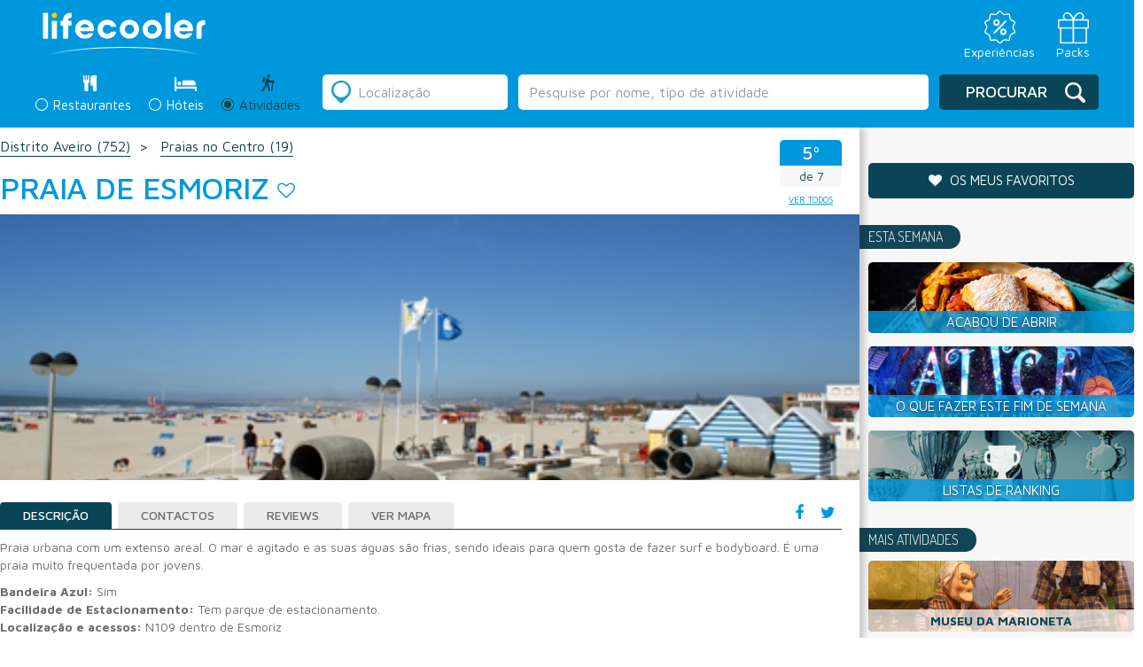

--- FILE ---
content_type: text/html; charset=UTF-8
request_url: https://lifecooler.com/artigo/atividades/praia-de-esmoriz/353256
body_size: 16857
content:
<!DOCTYPE html>

<!--[if IE 8]> <html lang="en" class="ie8 no-js"> <![endif]-->
<!--[if IE 9]> <html lang="en" class="ie9 no-js"> <![endif]-->
<!--[if !IE]><!-->
<html lang="pt">
    <!--<![endif]-->
    <!-- BEGIN HEAD -->

<head>
		<meta charset="UTF-8">
	<meta name="viewport" content="width=device-width, initial-scale=1.0, maximum-scale=1.0, user-scalable=0">
	<title>Praia de Esmoriz</title>
	<meta name="keywords" content="Praias Esmoriz" /><meta name="description" content="Praia urbana com um extenso areal. O mar é agitado e as suas águas são frias, sendo ideais para quem gosta de fazer surf e bodyboard. É uma praia muito  fr" /><meta name="googlebot" content="all" />	<link href='https://fonts.googleapis.com/css?family=Dosis:200,300,400,500,600,700,800' rel='stylesheet' type='text/css'>
	<link href='https://fonts.googleapis.com/css?family=Maven+Pro:400,500,700,900' rel='stylesheet' type='text/css'>

	<!-- Facebook Metadata /-->
	<meta property="fb:page_id" content="" />
	<meta property="og:image" content="https://lifecooler.com/files/registos/imagens/353256/334518.jpg" />
	<meta property="og:description" content="Praia urbana com um extenso areal. O mar é agitado e as suas águas são frias, sendo ideais para quem gosta de fazer surf e bodyboard. É uma praia muito  fr"/>
	<meta property="og:title" content="Praia de Esmoriz"/>

	<style>
		#flashMessage { width: 100% !important; background-color: #ffc4c4 !important; position: absolute; top:0px; text-align: center; z-index:900; padding: 10px 0px; }
		#flashMessage.good { background: #a2ff70 !important; color: #086f02 !important; border-color: #086f02 !important; }
	</style>

	<!-- CSS Include -->
	<link href="/img/favicon.png" type="image/png" rel="shortcut icon" />
	<link rel="stylesheet" type="text/css" href="/js/jquery-ui-1.10.2.custom/css/ui-lightness/jquery-ui-1.10.4.custom.min.css" />
	<link rel="stylesheet" type="text/css" href="/css/bootstrap.css" />
	<link rel="stylesheet" type="text/css" href="/css/slick.css" />
	<link rel="stylesheet" type="text/css" href="/css/slick-theme.css" />
	<link rel="stylesheet" type="text/css" href="/css/style.css?20211015" />
<link rel="stylesheet" type="text/css" href="/js/lightbox2-master/src/css/lightbox.css" />	<link rel="stylesheet" href="https://maxcdn.bootstrapcdn.com/font-awesome/4.6.3/css/font-awesome.min.css" />
	<script type='text/javascript' src="https://ajax.googleapis.com/ajax/libs/jquery/1.12.2/jquery.min.js"></script>
	
	<script type="text/javascript" src="/js/bootstrap.js"></script>
	<script type="text/javascript" src="/js/slick.min.js"></script>
	<script type="text/javascript" src="/js/script_lifecooler.js"></script>
<script type="text/javascript" src="/js/jquery-ui-1.10.2.custom/js/jquery-ui-1.10.4.custom.min.js"></script><script type="text/javascript" src="/libraries/jquery.validation/jquery.validate.min.js"></script><script type="text/javascript" src="/libraries/jquery.validation/localization/messages_pt_PT.js"></script><script type="text/javascript" src="/libraries/jquery.validation/localization/methods_pt.js"></script><script type="text/javascript" src="/libraries/jquery.validation/additional-methods.js"></script><script type="text/javascript" src="/js/js.cookie.js"></script>
<script type='text/javascript'>
if(document.location.hostname != 'localhost' && document.location.hostname.indexOf('labs.') === -1) {
var googletag = googletag || {};
googletag.cmd = googletag.cmd || [];
(function() {
var gads = document.createElement('script');
gads.async = true;
gads.type = 'text/javascript';
var useSSL = 'https:' == document.location.protocol;
gads.src = (useSSL ? 'https:' : 'http:') +
'//www.googletagservices.com/tag/js/gpt.js';
var node = document.getElementsByTagName('script')[0];
node.parentNode.insertBefore(gads, node);
})();
}
</script>


<script type='text/javascript'>
window.mobilecheck = function() {
var check = false;
(function(a){if(/(android|bb\d+|meego).+mobile|avantgo|bada\/|blackberry|blazer|compal|elaine|fennec|hiptop|iemobile|ip(hone|od)|iris|kindle|lge |maemo|midp|mmp|mobile.+firefox|netfront|opera m(ob|in)i|palm( os)?|phone|p(ixi|re)\/|plucker|pocket|psp|series(4|6)0|symbian|treo|up\.(browser|link)|vodafone|wap|windows ce|xda|xiino/i.test(a)||/1207|6310|6590|3gso|4thp|50[1-6]i|770s|802s|a wa|abac|ac(er|oo|s\-)|ai(ko|rn)|al(av|ca|co)|amoi|an(ex|ny|yw)|aptu|ar(ch|go)|as(te|us)|attw|au(di|\-m|r |s )|avan|be(ck|ll|nq)|bi(lb|rd)|bl(ac|az)|br(e|v)w|bumb|bw\-(n|u)|c55\/|capi|ccwa|cdm\-|cell|chtm|cldc|cmd\-|co(mp|nd)|craw|da(it|ll|ng)|dbte|dc\-s|devi|dica|dmob|do(c|p)o|ds(12|\-d)|el(49|ai)|em(l2|ul)|er(ic|k0)|esl8|ez([4-7]0|os|wa|ze)|fetc|fly(\-|_)|g1 u|g560|gene|gf\-5|g\-mo|go(\.w|od)|gr(ad|un)|haie|hcit|hd\-(m|p|t)|hei\-|hi(pt|ta)|hp( i|ip)|hs\-c|ht(c(\-| |_|a|g|p|s|t)|tp)|hu(aw|tc)|i\-(20|go|ma)|i230|iac( |\-|\/)|ibro|idea|ig01|ikom|im1k|inno|ipaq|iris|ja(t|v)a|jbro|jemu|jigs|kddi|keji|kgt( |\/)|klon|kpt |kwc\-|kyo(c|k)|le(no|xi)|lg( g|\/(k|l|u)|50|54|\-[a-w])|libw|lynx|m1\-w|m3ga|m50\/|ma(te|ui|xo)|mc(01|21|ca)|m\-cr|me(rc|ri)|mi(o8|oa|ts)|mmef|mo(01|02|bi|de|do|t(\-| |o|v)|zz)|mt(50|p1|v )|mwbp|mywa|n10[0-2]|n20[2-3]|n30(0|2)|n50(0|2|5)|n7(0(0|1)|10)|ne((c|m)\-|on|tf|wf|wg|wt)|nok(6|i)|nzph|o2im|op(ti|wv)|oran|owg1|p800|pan(a|d|t)|pdxg|pg(13|\-([1-8]|c))|phil|pire|pl(ay|uc)|pn\-2|po(ck|rt|se)|prox|psio|pt\-g|qa\-a|qc(07|12|21|32|60|\-[2-7]|i\-)|qtek|r380|r600|raks|rim9|ro(ve|zo)|s55\/|sa(ge|ma|mm|ms|ny|va)|sc(01|h\-|oo|p\-)|sdk\/|se(c(\-|0|1)|47|mc|nd|ri)|sgh\-|shar|sie(\-|m)|sk\-0|sl(45|id)|sm(al|ar|b3|it|t5)|so(ft|ny)|sp(01|h\-|v\-|v )|sy(01|mb)|t2(18|50)|t6(00|10|18)|ta(gt|lk)|tcl\-|tdg\-|tel(i|m)|tim\-|t\-mo|to(pl|sh)|ts(70|m\-|m3|m5)|tx\-9|up(\.b|g1|si)|utst|v400|v750|veri|vi(rg|te)|vk(40|5[0-3]|\-v)|vm40|voda|vulc|vx(52|53|60|61|70|80|81|83|85|98)|w3c(\-| )|webc|whit|wi(g |nc|nw)|wmlb|wonu|x700|yas\-|your|zeto|zte\-/i.test(a.substr(0,4))) check = true;})(navigator.userAgent||navigator.vendor||window.opera);
return check;
};
if(document.location.hostname != 'localhost' && document.location.hostname.indexOf('labs.') === -1) {
googletag.cmd.push(function() {
slot1 = googletag.defineSlot('/85551211/LC_MREC_Comer', [[300, 250], [300, 600]], 'div-gpt-ad-1405005135969-13').addService(googletag.pubads());
if(!mobilecheck()) {
googletag.defineSlot('/85551211/LC_INCONTENT_RESTAURANTES', [1, 1], 'div-gpt-ad-1483444357121-2').addService(googletag.pubads());
}
googletag.defineSlot('/85551211/LC_Leader_HP', [728, 90], 'div-gpt-ad-1405005135969-0').addService(googletag.pubads());
googletag.defineSlot('/85551211/LC_Richmedia_HP', [1, 1], 'div-gpt-ad-1405005135969-24').addService(googletag.pubads());
googletag.defineSlot('/85551211/LC_Richmedia_ROS', [1, 1], 'div-gpt-ad-1405005135969-25').addService(googletag.pubads());
googletag.defineSlot('/85551211/LC_VIDEO_INNER', [1, 1], 'div-gpt-ad-1530780198741-0').addService(googletag.pubads());
googletag.defineSlot('/85551211/LC_VIDEO_SLIDER', [1, 1], 'div-gpt-ad-1530780374480-0').addService(googletag.pubads());


googletag.pubads().enableSingleRequest();
googletag.pubads().collapseEmptyDivs();
googletag.enableServices();
});
}
</script>
	
<script type="text/javascript">window.gdprAppliesGlobally=true;(function(){function a(e){if(!window.frames[e]){if(document.body&&document.body.firstChild){var t=document.body;var n=document.createElement("iframe");n.style.display="none";n.name=e;n.title=e;t.insertBefore(n,t.firstChild)}
else{setTimeout(function(){a(e)},5)}}}function e(n,r,o,c,s){function e(e,t,n,a){if(typeof n!=="function"){return}if(!window[r]){window[r]=[]}var i=false;if(s){i=s(e,t,n)}if(!i){window[r].push({command:e,parameter:t,callback:n,version:a})}}e.stub=true;function t(a){if(!window[n]||window[n].stub!==true){return}if(!a.data){return}
var i=typeof a.data==="string";var e;try{e=i?JSON.parse(a.data):a.data}catch(t){return}if(e[o]){var r=e[o];window[n](r.command,r.parameter,function(e,t){var n={};n[c]={returnValue:e,success:t,callId:r.callId};a.source.postMessage(i?JSON.stringify(n):n,"*")},r.version)}}
if(typeof window[n]!=="function"){window[n]=e;if(window.addEventListener){window.addEventListener("message",t,false)}else{window.attachEvent("onmessage",t)}}}e("__tcfapi","__tcfapiBuffer","__tcfapiCall","__tcfapiReturn");a("__tcfapiLocator");(function(e){
  var t=document.createElement("script");t.id="spcloader";t.type="text/javascript";t.async=true;t.src="https://sdk.privacy-center.org/"+e+"/loader.js?target="+document.location.hostname;t.charset="utf-8";var n=document.getElementsByTagName("script")[0];n.parentNode.insertBefore(t,n)})("31e0c5bf-2cdb-41b4-abd9-b41218e5d5e4")})();</script>

	

<!-- Google Tag Manager -->
<script>(function(w,d,s,l,i){w[l]=w[l]||[];w[l].push({'gtm.start':
new Date().getTime(),event:'gtm.js'});var f=d.getElementsByTagName(s)[0],
j=d.createElement(s),dl=l!='dataLayer'?'&l='+l:'';j.async=true;j.src=
'https://www.googletagmanager.com/gtm.js?id='+i+dl;f.parentNode.insertBefore(j,f);
})(window,document,'script','dataLayer','GTM-NT4P23R');</script>
<!-- End Google Tag Manager -->
	

  <script>
	  (function(i,s,o,g,r,a,m){i['GoogleAnalyticsObject']=r;i[r]=i[r]||function(){
	  (i[r].q=i[r].q||[]).push(arguments)},i[r].l=1*new Date();a=s.createElement(o),
	  m=s.getElementsByTagName(o)[0];a.async=1;a.src=g;m.parentNode.insertBefore(a,m)
	  })(window,document,'script','https://www.google-analytics.com/analytics.js','ga');
	 
	  ga('create', 'UA-738899-1', 'auto');
	  ga('send', 'pageview');
	 
	</script>

<!--
	<link rel="manifest" href="/manifest.json">
	<script src="https://cdn.onesignal.com/sdks/OneSignalSDK.js" async></script>
	<script>
		var OneSignal = window.OneSignal || [];
		OneSignal.push(["init", {
		appId: "8c0235ee-a8a1-4be4-b098-aca439ceaca9",
		allowLocalhostAsSecureOrigin: true,
			autoRegister: false,
			notifyButton: {
				enable: false 
			},
		promptOptions: {
			actionMessage: "Quer receber notificações sobre restaurantes, hotéis e ideias para o fim-de-semana?",
			acceptButtonText: "Sim, quero!",
			cancelButtonText: "Não, obrigado"
		},
		welcomeNotification: {
			"title": "Lifecooler",
			"message": "Obrigado por subscrever as notificações Lifecooler.",
		}
	}]);
	</script>
	<script>
		OneSignal.push(function () {
			OneSignal.showHttpPrompt();
		});
	</script>
-->

</head>
<body>
    <!-- Google Tag Manager (noscript) -->
    <noscript><iframe src="https://www.googletagmanager.com/ns.html?id=GTM-NT4P23R"
    height="0" width="0" style="display:none;visibility:hidden"></iframe></noscript>
    <!-- End Google Tag Manager (noscript) -->

		
	<!-- HEADER -->
	<header class="listagem result">
  <!-- <div class="preHeader">
     <div class="idiomas">
     <div class="form-group">
      <select class="form-control">
        <option>PT</option>
        <option>EN</option>
        <option>ES</option>
      </select>
    </div>
    </div>
        
    <div class="menuTop">
    	<ul class="menuLife">
    <li><a href="/">Revista</a></li> 
    <li><a href="https://loja.lifecooler.com" target="_blank">Loja</a></li>
    <li><a href="http://packs.lifecooler.com/" target="_blank">Packs</a></li>
</ul>     </div>
  </div> -->

  <!-- <div class="blueBar list">
	<div class="logo"><a href="/"><img src="/img/__LifecoolerLogo.svg" alt=""></a></div>
    <div class="claim"><span>PORTUGAL FAZ-LHE BEM</span></div>
    <div class="premio"><img src="/img/logo_premioTurismo.png" alt="" /></div>
    <div class="menuMobile">
      <a class="menuIcon lines-button x">
      	<span class="lines"></span>
      </a>
      	<ul class="menuLife">
    <li><a href="/">Revista</a></li> 
    <li><a href="https://loja.lifecooler.com" target="_blank">Loja</a></li>
    <li><a href="http://packs.lifecooler.com/" target="_blank">Packs</a></li>
</ul>    </div>
  </div> -->

  <div class="blueBar list">
    <div class="top_bar_container">
      <div class="logo"><a href="/"><img src="/img/__LifecoolerLogo.svg" alt=""></a></div>

      <div class="menu_icons">
        <ul>
          <li>
            <a href="https://loja.lifecooler.com" title="Experiências" target="_blank">
              <img src="/img/experiencia.svg">
              <span>Experiências</span>
            </a>
          </li>
          <li>
            <a href="https://packs.lifecooler.com/" target="_blank" title="Packs">
              <img src="/img/packs.svg">
              <span>Packs</span>
            </a>
          </li>
        </ul>
      </div>
    </div>
  </div>
  
 
  <form action="/artigos/listagem" id="search" class="" controller="artigos" method="get" accept-charset="utf-8">    <input type="hidden" name="location_id" value="" id="ArtigoLocationId"/><input type="hidden" name="sel_section" value="" id="ArtigoSelSection"/><input type="hidden" name="texto_id" value="" id="ArtigoTextoId"/>    <div class="reservasListagem">
      <div class="searchContainer">
      
        <div class="secondColumnMobile">
          <div class="radio">
  <label class="search ">
      <div class="radioDesign"></div>
      <input type="radio" name="seccao" id="optionsRadios1" value="comer" >
      <span class="tit">Restaurantes</span> <span class="iconRest"></span>
      <div class="titMobile">Restaurantes</div>
  </label>
</div>
<div class="radio">
  <label class="search ">
    <div class="radioDesign"></div>
    <input type="radio" name="seccao" id="optionsRadios2" value="dormir" >
    <span class="tit">Hóteis</span> <span class="iconHotel"></span> 
    <div class="titMobile">Hóteis</div>
  </label>
</div>
<div class="radio">
  <label class="search active">
    <div class="radioDesign"></div>
    <input type="radio" name="seccao" id="optionsRadios3" value="atividades" checked="checked">
    <span class="tit">Atividades</span> <span class="iconActiv"></span> 
    <div class="titMobile">Atividades</div>
  </label>
</div>        </div>
		
					<!-- <div class="rankingLink"><a href="/ranking">O que é o ranking Lifecooler?</a></div> -->
		        
        <div class="secondColumn">
          <div class="radio">
  <label class="search ">
      <div class="radioDesign"></div>
      <input type="radio" name="seccao" id="optionsRadios1" value="comer" >
      <span class="tit">Restaurantes</span> <span class="iconRest"></span>
      <div class="titMobile">Restaurantes</div>
  </label>
</div>
<div class="radio">
  <label class="search ">
    <div class="radioDesign"></div>
    <input type="radio" name="seccao" id="optionsRadios2" value="dormir" >
    <span class="tit">Hóteis</span> <span class="iconHotel"></span> 
    <div class="titMobile">Hóteis</div>
  </label>
</div>
<div class="radio">
  <label class="search active">
    <div class="radioDesign"></div>
    <input type="radio" name="seccao" id="optionsRadios3" value="atividades" checked="checked">
    <span class="tit">Atividades</span> <span class="iconActiv"></span> 
    <div class="titMobile">Atividades</div>
  </label>
</div>        </div>

        <div class="firstColumn">
          <div class="location">
    <div class="iconDesign"></div>
    <input name="location" value="" placeholder="Localização" class="form-control locval" type="text" id="ArtigoLocation"/></div>
<div class="freeSearch">
	<input name="texto" value="" class="form-control" type="text" id="ArtigoTexto"/></div>
<script>searchPlaceholder('atividades');</script>        </div>
        
        <div class="thirdColumn">
            <div class="submitSearch">
                <div class="iconDesign"></div>
<button type="submit" class="btn btn-default">Procurar</button>            </div>
        </div>
      </div>
    </div>
    
    <!--
    <div class="filters">
      <div class="filtersAdvanced">
      	<h3>Filtros:</h3>
        <?php// include 'filtersSelect.php'; ?>
      </div>    
    </div>
    -->
    
    <div class="listSearchMobile">
        <div class="searchAgain">
  <div class="iconDesign"></div>
  <div class="btn btn-default blue">Alterar Pesquisa</div>
</div>    </div>
    
    <div class="divSearchMobile">
    	<div class="searchAgain">
  <div class="iconDesign"></div>
  <div class="btn btn-default blue">Alterar Pesquisa</div>
</div>    </div>
    
    <div class="searchAgainMobile">
	    <div class="barBack"><span class="icon"></span>Voltar aos resultados</div>
		<div class="containerSearch">
          <h2>Alterar Pesquisa</h2>
		  <div class="location">
    <div class="iconDesign"></div>
    <input name="location" value="" placeholder="Localização" class="form-control locval" type="text" id="ArtigoLocation"/></div>
<div class="freeSearch">
	<input name="texto" value="" class="form-control" type="text" id="ArtigoTexto"/></div>
<script>searchPlaceholder('atividades');</script>          <div class="searchRadio">
		  	<div class="radio">
  <label class="search ">
      <div class="radioDesign"></div>
      <input type="radio" name="seccao" id="optionsRadios1" value="comer" >
      <span class="tit">Restaurantes</span> <span class="iconRest"></span>
      <div class="titMobile">Restaurantes</div>
  </label>
</div>
<div class="radio">
  <label class="search ">
    <div class="radioDesign"></div>
    <input type="radio" name="seccao" id="optionsRadios2" value="dormir" >
    <span class="tit">Hóteis</span> <span class="iconHotel"></span> 
    <div class="titMobile">Hóteis</div>
  </label>
</div>
<div class="radio">
  <label class="search active">
    <div class="radioDesign"></div>
    <input type="radio" name="seccao" id="optionsRadios3" value="atividades" checked="checked">
    <span class="tit">Atividades</span> <span class="iconActiv"></span> 
    <div class="titMobile">Atividades</div>
  </label>
</div>          </div>
          <div class="buttonSubmit">
          	<div class="iconDesign"></div>
<button type="submit" class="btn btn-default">Procurar</button>          </div>
        </div>
    </div>
    
    <!--
    <div class="submitSearchMobile">
        <?php// include 'buttonSearch.php'; ?>
    </div>
    -->
    
    <!--
    <div class="filtersMobile">
    	<div class="order">
        	<?php// include 'order.php'; ?>
        </div>
        <div class="filtros"><h3>Filtros</h3>
        	<div class="filtrar">
				<div class="barBack"><span class="icon"></span>Voltar aos resultados</div>
                <div class="containerFiltros">
                  <h2>Filtrar por:</h2>
				  <?php// include 'filtersSelect.php'; ?>
                  <button class="btn btn-default blue" type="submit">Aplicar filtros</button>
                </div>
            </div>
        </div>
        <div class="map"><h3>Mapa</h3>
          <div class="mapaMobile">
				<div class="barBack"><span class="icon"></span>Voltar aos resultados</div>
                <div class="containerMapa">
				  <?php// include 'map.php'; ?>
                </div>
            </div>
        </div>  	  
  	</div>
    -->
    
    <!-- mapa Mobile "ver mapa" dentro da div class="resultado" -->
    <div class="mapaMobile">
        <div class="barBack"><span class="icon"></span>Voltar aos resultados</div>
        <div class="containerMapa">
          <div class="containerMap">
			<a href="#" class="closeMap">
			  <div class="arrowMap">
				  <img src="/img/arrowMap.png" alt="" />			  </div>
			</a>
			
			<div class="mapa" id="map2" style="width:100%;height:100%;">
				<!-- GOOGLE MAPS -->
			</div>
			<div id="overlayMobile" style="display:none;">
				<div class="thumb"><div class="thumbContainer" id="mapLabelImagem"></div></div>
				<a href="#" id="close">X</a>
				<a class="mapThumb" id="mapLabelLink" href="#" target="_blank">
					<h4 class="title" id="mapLabelTitulo"></h4>
					<div class="ranking" id="mapLabelRanking"></div>
					<div class="morada" id="mapLabelMorada"></div>
					<div class="preco" id="mapLabelPreco"></div>
				</a>
			</div>
		  </div>
        </div>
    </div>
    <!-- end -->
          
  </form>  <script>
  /*
	$('.reservasListagem .secondColumn input#optionsRadios1').prop("checked", true);
	$('.reservasListagem .secondColumn input#optionsRadios1').parent('.search').addClass('active');
	$("#ArtigoSelSection").val('comer');
  */
  </script>
</header>		
	<!-- CONTENT - PÁGINA -->
		<script src='https://www.google.com/recaptcha/api.js'></script>
	<script>
		var RecaptchaOptions = { theme : 'clean' };
	</script>
	<script>
	  var divref='.mapaDiv',mapid='map', map=null,arrMarkers=[];
	  var marker_list = [];
	  function initMap(mobile) {
		mobile = typeof mobile !== 'undefined' ? mobile : null;
		mapmobile = ($('.mapaDiv').css('display')=='none');
		if(mapmobile || mobile==1) {
			mapid = 'map2';
			overlayid = 'overlayMobile';
			divref = "#"+mapid;
		}
				var myLatLng = {lat: 40.9594910690931, lng: -8.6235753969586};
						
		map = new google.maps.Map(document.getElementById(mapid), {
		  center: myLatLng,
		  zoom: 9
		});
		
		var marker = new google.maps.Marker({
		  position: myLatLng,
		  map: map
		});
		
		$.each(arrMarkers, function( pos, rinfo ) {
			addMarkerDiv(pos,rinfo[0],rinfo[1],rinfo[2]);
		});
	  }
	  function markerShow(num) {
		var topRight=map.getProjection().fromLatLngToPoint(map.getBounds().getNorthEast());
		var bottomLeft=map.getProjection().fromLatLngToPoint(map.getBounds().getSouthWest());
	    var scale=Math.pow(2,map.getZoom());
		var worldPoint=map.getProjection().fromLatLngToPoint(marker_list[num].getPosition());
		var point = new google.maps.Point((worldPoint.x-bottomLeft.x)*scale,(worldPoint.y-topRight.y)*scale);
		
		var adjust_y=0;
		if(mapmobile) adjust_y = 45;
		jQuery("#"+overlayid).css({
		    left:(jQuery("#"+mapid).position().left + point.x - (jQuery("#"+overlayid).width() / 2)),
		    top:(jQuery(divref).position().top + point.y/* + jQuery("#").height()*/)
		});
		
		var reg = arrMarkers[num][3], type=arrMarkers[num][2];
		fillRegInfo(reg,type);
	    jQuery("#"+overlayid).show();
	  }
	</script>
	<div class="resultado">
		<div class="resultContainer">
	      
	      <div class="results">

			  <div class="breadcrumbs">
	        	<ul>
										<li><a href="/artigos/listagem?location_id=1|15&amp;location=Ovar&amp;act_lnatureza_id=108&amp;seccao=atividades">Distrito Aveiro <span>(752)</span></a></li>
																<li><a href="/dossiers/natureza/praias-no-centro/177">
							Praias no Centro <span>(19)</span></a></li>
						            </ul>
	        </div>


	        
	        <div class="title">
	            <div class="rankingMobile">
	            	<div class="rkTit353256 place">
	<h2 class="rkVal353256">5º</h2>
</div>
<div class="of"><span class="rkTot353256">de 7</span></div>


<a href="/artigos/listagem?location_id=1|15&amp;location=Ovar&amp;act_lnatureza_id=108&amp;seccao=atividades" class="lkVTodos btn btn-default">ver todos</a>
<script>
setRankingInfo(353256, "5º Atividade Tipo Praias mais procurado de 7", " em Ovar");
</script>
	            </div>
	            <div class="mapButtonMobile">
	            		            	<a href="http://maps.google.com/maps?q=description+Praia de Esmoriz/@40.9594910690931,-8.6235753969586,12z/data=!3m1!4b1" target="_blank">
	            		<span>Ver<br>mapa</span>
	            	</a>
	            </div>
	            
	            <h1>Praia de Esmoriz</h1> 
	            <a id="divFav353256" href="#" class="fav" onclick="setFavCookie(353256);return false;" alt="adicionar aos favoritos" title="adicionar aos favoritos"><i class="fa fa-heart-o" aria-hidden="true"></i></a>	            <div class="ranking">
	            	<div class="rkTit353256 place">
	<h2 class="rkVal353256">5º</h2>
</div>
<div class="of"><span class="rkTot353256">de 7</span></div>


<a href="/artigos/listagem?location_id=1|15&amp;location=Ovar&amp;act_lnatureza_id=108&amp;seccao=atividades" class="lkVTodos btn btn-default">ver todos</a>
<script>
setRankingInfo(353256, "5º Atividade Tipo Praias mais procurado de 7", " em Ovar");
</script>
	            </div>

	        </div>

			

				        
			<div class="">
				
				<div class="sliderUno">
					
					
										
											<a data-lightbox="imgs-registo" href="/files/registos/imagens/353256/334518.jpg">
							<img src="/files/registos/imagens/353256/334518.jpg" alt="Praia de Esmoriz" title="Praia de Esmoriz" />						</a>
										
				</div>
				
								
							</div>
	        
	        <div class="tabsResult">
	          <div class="social">
	          	<ul>
	            	<li><a href="#" onclick="FBShareOp(); return false;"><i class="fa fa-facebook" aria-hidden="true"></i></a></li>
	                <li><a href="https://twitter.com/share" onclick="window.open(this.href,'winTwitterDet','toolbar=no,location=no,status=no,menubar=no,scrollbars=yes,resizable=yes,width=600,height=400');return false;"><i class="fa fa-twitter" aria-hidden="true"></i></a></li>
	            </ul>
	          </div>
	          
	          <!-- Nav tabs -->
	          <ul id="reg-tabs" class="nav nav-tabs teste" role="tablist">
	            <li role="presentation" class="active"><a href="#home" aria-controls="home" role="tab" data-toggle="tab">Descrição</a></li>
	            <li role="presentation"><a href="#profile" aria-controls="profile" role="tab" data-toggle="tab">Contactos</a></li>
					            <li role="presentation"><a href="#messages" aria-controls="messages" role="tab" data-toggle="tab">Reviews</a></li>
	            <li role="presentation"><a href="http://maps.google.com/maps?q=Praia de Esmoriz/@40.9594910690931,-8.6235753969586" target="_blank">Ver Mapa</a></li>
	            	            <!--  -->
	          </ul>
	        
	          <!-- Tab panes -->
	          <div class="tab-content">
				
					            <div role="tabpanel" class="tab-pane active" id="home">
											<p>Praia urbana com um extenso areal. O mar é agitado e as suas águas são frias, sendo ideais para quem gosta de fazer surf e bodyboard. É uma praia muito  frequentada por jovens.</p>
					
											<strong>Bandeira Azul:</strong> Sim<br>
											<strong>Facilidade de Estacionamento:</strong> Tem parque de estacionamento.<br>
											<strong>Localização e acessos:</strong> N109 dentro de Esmoriz<br>
											<strong>Observações:</strong> <br>
											<strong>Serviços de apoio disponíveis:</strong> Parque de campismo, Pesca desportiva, Surf, Bodyboard, Bar, Instalações sanitárias, Embarcações motorizadas, Aluguer de toldos, espreguiçadeiras, Praia vigiada<br>
											<strong>Tipo de praia:</strong> Marítima.<br>
											<strong>Título:</strong> Mar forte<br>
					

						            	
	            
	            </div>
	            


					            <div role="tabpanel" class="tab-pane" id="profile">
																<strong>Código Postal:</strong> 3885  ESMORIZ<br>
																															<strong>Distrito:</strong> Aveiro<br>
																<strong>Concelho:</strong> Ovar<br>
																<strong>Freguesia:</strong> Esmoriz<br>	
									</div>
				
									            
					            <div role="tabpanel" class="tab-pane" id="messages">
	            	<div class="avaliar"><span><i class="fa fa-comments" aria-hidden="true"></i></span><h5>
					Seja o primeiro a avaliar					</h5>
	                  <div class="avaliarForm">
	                  	<form action="/reviews/add" id="avaliar" role="form" enctype="multipart/form-data" controller="Reviews" method="post" accept-charset="utf-8"><div style="display:none;"><input type="hidden" name="_method" value="POST"/></div>							<input type="hidden" name="data[Review][cdregisto]" value="353256" id="ReviewCdregisto"/>	                    	<div class="form-group">
	                          <label>Nome</label>
							  <input name="data[Review][nome]" required="required" class="form-control" aria-describedby="" placeholder="" type="name" id="ReviewNome"/>	                        </div>
	                        <div class="form-group">
	                          <label>Email</label>
							  <input name="data[Review][email]" required="required" class="form-control" aria-describedby="" placeholder="" type="email" id="ReviewEmail"/>	                        </div>
	                        <div class="form-group">
	                          <label>Avaliação</label>
	                          <ul>
	                            <li><i class="aval-star star1 fa fa-star-o" aria-hidden="true"></i></li>
	                            <li><i class="aval-star star2 fa fa-star-o" aria-hidden="true"></i></li>
	                            <li><i class="aval-star star3 fa fa-star-o" aria-hidden="true"></i></li>
	                            <li><i class="aval-star star4 fa fa-star-o" aria-hidden="true"></i></li>
	                            <li><i class="aval-star star5 fa fa-star-o" aria-hidden="true"></i></li>
	                          </ul>
							  <input type="hidden" name="data[Review][estrelas]" required="required" id="ReviewEstrelas"/>	                        </div>
	                        <div class="form-group">
	                          <label for="exampleInputFile">Imagem de perfil</label>
							  <input type="file" name="data[Review][imagem]"  class="form-control-file" aria-describedby="fileHelp" id="ReviewImagem"/>	                        </div>
	                        <div class="form-group">
	                          <label>Mensagem</label>
							  <textarea name="data[Review][mensagem]" required="required" class="form-control" aria-describedby="" placeholder="" id="ReviewMensagem"></textarea>	                        </div>
	                        <div class="checkbox">
	                          <label>
								<input type="hidden" name="data[Review][newsletter]" id="ReviewNewsletter_" value="0"/><input type="checkbox" name="data[Review][newsletter]"  checked="checked" value="1" id="ReviewNewsletter"/> Deseja receber a nossa newsletter?
	                          </label>
	                        </div>
							<div class="checkbox">
	                          <label>
								<input type="hidden" name="data[Review][aceito]" id="ReviewAceito_" value="0"/><input type="checkbox" name="data[Review][aceito]"  required="required" value="1" id="ReviewAceito"/> Certifico que esta avaliação é baseada na minha própria experiência e é minha opinião sincera sobre a entidade, não tendo nenhuma relação pessoal ou interesse comercial com a empresa e não tendo recebido nenhum incentivo ou pagamento para escrevê-la. Compreendo que a Lifecooler tem tolerância zero em relação a avaliações falsas ou injuriosas.
	                          </label>
	                        </div>
							<div class="form-group">
							  <div class="g-recaptcha" data-sitekey="6LcTJCcTAAAAAKVnf_yKhoB0zBCEpdmeZRaEda80"></div>
							  							</div>
	                        <button type="submit" onclick=" return $('#avaliar').validate();" class="btn btn-primary blue">Enviar</button>
							<div id="msgRetRev"></div>
	                    </form>	                      
	                  </div>
	                </div>
	                
						                
	            </div>
				
	          </div>
	          <div class="scroll">
	              <div class="bkg"><i class="fa fa-angle-down" aria-hidden="true"></i></div>
	          </div>
	        </div>
	        
			<div style="clear:both"></div>
				
			<div>
									<!-- /85551211/LC_INCONTENT_ATIVIDADES -->
					<div id='div-gpt-ad-1483444357121-0' style='height:1px; width:1px;'>
					<script>
					googletag.cmd.push(function() { googletag.display('div-gpt-ad-1483444357121-0'); });
					</script>
					</div>
							</div>
			<div style="clear:both"></div>

			<!-- /85551211/LC_VIDEO_INNER -->
			<div id='div-gpt-ad-1530780198741-0' style='height:1px; width:1px;'>
				<script>
					googletag.cmd.push(function() { googletag.display('div-gpt-ad-1530780198741-0'); });
				</script>
			</div>
			
			<div id="mapaDiv" class="mapaDiv">
				<div class="maps" id="map">
					<!-- MAPA -->
				</div>
				<div class="mapa">
					<div class="arrow">
						<span class="abrir"><img src="/img/arrowMapOpen.png" alt="" /></span>
						<span class="fechar"><img src="/img/arrowMapClose.png" alt="" /></span>
					</div>
				</div>
			</div>
			
			<div id="overlay" style="display:none;">
				<div class="thumb"><div class="thumbContainer" id="mapLabelImagem"></div></div>
	            <a href="#" id="close">X</a>
	            <a class="mapThumb" id="mapLabelLink" href="#">
					<h4 class="title" id="mapLabelTitulo"></h4>
					<div class="ranking" id="mapLabelRanking"></div>
	                <div class="morada" id="mapLabelMorada"></div>
					<div class="preco" id="mapLabelPreco"></div>
				</a>
			</div>

			<!-- <div class="maps_div_img">
				<img src="/img/revista-registo969x264.png" id="mapadummy" onclick="mostraMapaRegisto(this)">
			</div> -->

			
			
						<!--<div class="maps_div_img">
				<a href="http://maps.google.com/maps?q=Praia de Esmoriz/@40.9594910690931,-8.6235753969586" target="_blank">
					<img src="/img/revista-registo969x264.png" id="mapadummy">
				</a>
			</div> -->
	        


	        <div class="related">
	        	<h2>Atividades em promoção</h2>		
					            <div class="lineResult">
				  	            </div>
				
					            
	            <div class="morePromo">
				<a href="http://loja.lifecooler.com/descontostema.aspx?id=312" target="_blank">
	            	<button class="btn btn-default">Ver mais promoções</button>
				</a>
	            </div>
	        </div>
	        
	        <!--~thisfunctional -->
	        <div class="banner_pack">
	        	<a href="https://packs.lifecooler.com"><img src="/files/parceiros/e1a7c39ba57acc64e851ea716c04d707.jpg"></a>
	        </div>

	        <!-- AQUI PERTO -->
	        <div class="aquiPerto">
	        	<h2>Aqui perto</h2>
	            <div class="line-aquiPerto">
	            	<div class="box-aquiPerto">
	                	<div class="icon rest"></div>
	                    <div class="txt rest">
	                    	<h6>Restaurantes</h6>
								                        <a href="/artigo/atividades/restaurante-progresso/330894">
								Restaurante Progresso</a>
								                        <a href="/artigo/atividades/restaurante-dona-xica/443430">
								Restaurante Dona Xica</a>
								                        <a href="/artigo/atividades/fnix/299636">
								Fénix</a>
								                    </div>
	                </div>
	                <div class="box-aquiPerto">
	                	<div class="icon hotel"></div>
	                    <div class="txt hotel">
	                    	<h6>Hóteis</h6>
								                        <a href="/artigo/atividades/be-see-in-nature/510962">
								Be & See in Nature</a>
								                        <a href="/artigo/atividades/pine-beach-residences/463384">
								Pine Beach Residences</a>
								                        <a href="/artigo/atividades/aparatmento-t3/481000">
								Aparatmento T3</a>
								                    </div>
	                </div>
	                <div class="box-aquiPerto">
	                	<div class="icon activ"></div>
	                    <div class="txt activ">
	                    	<h6>Atividades</h6>
								                        <a href="/artigo/atividades/festa-de-santa-marinha/325060">
								Festa de Santa Marinha</a>
								                        <a href="/artigo/atividades/parque-urbano-de-ovar/436392">
								Parque Urbano de Ovar</a>
								                        <a href="/artigo/atividades/bowlikart/392635">
								Bowlikart</a>
								                    </div>
	                </div>
	            </div>
	        </div>
	        <!-- FIM AQUI PERTO -->
	        
	      </div>
	      
	      <div class="sidebar">
			<div class="containerSidebar">
    
    <!-- RANKING -->
	    
    <!-- RANKING MOBILE -->
    <div class="rankingMobile">
      <a href="#">
      	<div class="imagem"></div>
        <h2>Ranking Lifecooler</h2>
        <h5>Os mais procurados nesta categoria</h5>
		        <div class="containerRank">
            <div><button class="btn btn-default blueDark" onclick="window.location.href='/ranking';">Ver aqui</button></div>
        </div>
      </a>
    </div>
    
    <!-- MREC -->
    <div class="mrec">
      <a href="#">
								<!-- LC_Right_Passear -->
		<div id='div-gpt-ad-1405005135969-18'>
			<script type='text/javascript'>
			var distrito = 'Aveiro';
			googletag.cmd.push(function() { 
				googletag.display('div-gpt-ad-1405005135969-18'); 
				googletag.pubads().setTargeting('Distrito', distrito );
			});
			</script>
		</div>
		      </a>
    </div>
    
    <!-- FAVORITOS -->
    <div class="favoritos">
    	<a href="/artigos/favoritos"><h4><i class="fa fa-heart" aria-hidden="true"></i> Os meus favoritos</h4></a>
    </div>
    
	
    <!-- ESTA SEMANA -->
    <h3>Esta semana</h3>
    
	      <div class="weekSide">
      	<a href="/dossiers/acabou-de-abrir">
          <div class="hover">
		    <h6>Acabou de abrir</h6>
          </div>
		  <img src="/files/dossiers/1007/LIF_83aa63fdcd60289e8329b42080f14640.jpg" alt="" />        </a>
      </div>
	    
	    <div class="weekSide">
      <a href="/fazer/fim-de-semana/">
        <div class="hover">
          <h6>O que fazer este fim de semana</h6>
        </div>  
        <img src="/files/banners/fim-de-semana/LIF_c691204f686c868a129bdae7832afef1.jpg" alt="" />      </a>
    </div>
	    
    <div class="weekSide">
      <a href="/rankinglistas">
        <div class="hover">
          <h6>Listas de Ranking</h6>
        </div>  
        <img src="/img/ranking_hp.jpg" alt="" />      </a>
    </div>
    
    <br class="blankSpace">
	
	<!-- DESTACADOS -->
		<h3>Mais Atividades</h3>	
    <h5></h5>
	    <div class="dstkSide">
      <a href="/artigo/atividades/museu-da-marioneta/374886">
        <div class="hover">
          <h6>Museu da Marioneta</h6>
          <span>Lisboa</span>
        </div>  
		<img src="/files/registos/imagens/374886/74560.jpg" alt="" />      </a>
    </div>
	    <div class="dstkSide">
      <a href="/artigo/atividades/aqueduto-das-guas-livres/404440">
        <div class="hover">
          <h6>Aqueduto das Águas Livres</h6>
          <span>Lisboa</span>
        </div>  
		<img src="/files/registos/imagens/404440/102848.jpg" alt="" />      </a>
    </div>
		    
    <br class="blankSpace">
    
    <!-- INSPIRAÇÕES -->
    <h3>Inspirações</h3>
    
	    <div class="inspSide">
      <a href="/dossiers/dormir/hotis-aderentes-ao-ivaucher/1292">
        <div class="hover">
          <h6>Hotéis aderentes ao IVAucher</h6>
        </div>  
		<img src="/files/dossiers/1292/LIF_d7f4c4fcd396fec4c23e36877ef8f1a7.jpg" alt="" />      </a>
    </div>
	    <div class="inspSide">
      <a href="/dossiers/comer/restaurantes-aderentes-ao-ivaucher/1291">
        <div class="hover">
          <h6>Restaurantes aderentes ao IVAucher</h6>
        </div>  
		<img src="/files/dossiers/1291/LIF_f19ca1e44d162e2755c84ab106e1f754.jpg" alt="" />      </a>
    </div>
	    <div class="inspSide">
      <a href="/dossiers/dormir/10-hotis-romnticos-em-portugal/1276">
        <div class="hover">
          <h6>10 Hotéis Românticos em Portugal</h6>
        </div>  
		<img src="/files/dossiers/1276/LIF_f89a9837751e745b2ede76d5e8d44d60.jpg" alt="" />      </a>
    </div>
	    <div class="inspSide">
      <a href="/dossiers/comer/marisco-ao-domiclio/1274">
        <div class="hover">
          <h6>Marisco ao domicílio</h6>
        </div>  
		<img src="/files/dossiers/1274/LIF_40fecc3d972a0f1740f1e13bd9e8c00a.jpg" alt="" />      </a>
    </div>
	    <div class="inspSide">
      <a href="/dossiers/comer/restaurantes-com-entrega-ao-domiclio/1268">
        <div class="hover">
          <h6>Restaurantes com entrega ao domicílio</h6>
        </div>  
		<img src="/files/dossiers/1268/LIF_a2e2dc017a125d33694f60c60ff5c79a.jpg" alt="" />      </a>
    </div>
	    <div class="inspSide">
      <a href="/dossiers/dormir/hotis-com-selo-clean-safe/1249">
        <div class="hover">
          <h6>Hotéis com selo Clean & Safe</h6>
        </div>  
		<img src="/files/dossiers/1249/LIF_11c89096cf82fb3f3eb999d8a1c8418a.jpg" alt="" />      </a>
    </div>
		
    
    <a class="btn btn-default" href="/dossiers/atividades">Ver Todas</a> 

		<div>
	<script async src="https://pagead2.googlesyndication.com/pagead/js/adsbygoogle.js"></script>
<!-- mrec revista -->
<ins class="adsbygoogle"
     style="display:block"
     data-ad-client="ca-pub-1547663566385413"
     data-ad-slot="2186470983"
     data-ad-format="auto"
     data-full-width-responsive="true"></ins>
<script>
     (adsbygoogle = window.adsbygoogle || []).push({});
</script>
	</div>
	</div>	      </div>
	    </div>
	</div>
	<script>
	  function addReview() {
		var info=$('#avaliar').serialize();
		$.ajax({method: "POST", dataType:"html", data:info, success:function (data, textStatus) {
			if(data == '0') $("#msgRetRev").html('Não foi possível enviar a sua review. Por favor, tente mais tarde.');
			else if(data == '1') $("#msgRetRev").html('Review enviada para validação.');
		}, url:"/Reviews/add"});
		return false;
	  }
	  setFavClass(353256);
	
</script>
<script>
var product_name = "Praia de Esmoriz";
var description	   = "Praia urbana com um extenso areal. O mar é agitado e as suas águas são frias, sendo ideais para quem gosta de fazer surf e bodyboard. É uma praia muito  frequentada por jovens.";
var share_image	   = 'https://lifecooler.com/files/registos/imagens/353256/334518.jpg';
var share_url	   = 'https://lifecooler.com/artigo/atividades/praia-de-esmoriz/353256';	
var share_capt 	   = product_name;
</script>
<script src="/js/script_socialmedia.js"></script>
<script>
// Video Pub



var rk = Cookies.get('LCRK353256'),
	tot = Cookies.get('LCRKT353256'),
	locid = Cookies.get('LCLOCID353256'),
	loc = Cookies.get('LCLOC353256'),
	tipo = Cookies.get('LCRKTC353256'),
	link = Cookies.get('LCLK353256');
if (rk){
	//limpar cookies
	Cookies.remove('LCRK353256');
	Cookies.remove('LCRKT353256');
}
if(locid){
	$("#ArtigoLocationId").val(locid);
	Cookies.remove('LCLOCID353256');
}
if(loc){
	$(".locval").each(function(){ $(this).val(loc); });
	Cookies.remove('LCLOC353256');
}
if(tipo){ Cookies.remove('LCRKTC353256'); }
if(link){ Cookies.remove('LCLK353256'); }
// RESULT - RANKING TOOLTIP
$( ".ranking" ).tooltip({
    show: {
	  track: true
    }
});
setInterval(function() { 
	//console.log(new Date());
	ga('send', 'pageview', location.pathname);
	googletag.pubads().refresh([slot1]);
}, 60000);
</script>
	<div id="rplyajax"></div>

	<!-- CONTENT - GERAL -->
	<!-- NEWSLETTER - lateral -->
<script src='https://www.google.com/recaptcha/api.js'></script>
<div class="nlBar">
	<div class="formNl">
    	<form action="/artigo/atividades/praia-de-esmoriz/353256" id="frmNewsletter2" method="post" accept-charset="utf-8"><div style="display:none;"><input type="hidden" name="_method" value="POST"/></div>          <h5><!-- class="Mso" -->Receba as melhores oportunidades no seu e-mail</h5>
          <div class="form-group">
            <label>Email</label>
			<input name="data[Newsletter][email]" class="form-control NewsletterEmail" placeholder="" type="email" id="NewsletterEmail"/>			 <input type="hidden" id="idfrm" name="idfrm" value="2">
          </div>
          <div onclick="return enviaNews(2);" class="btn btn-default white button_news">Registe-se agora</div>
        </form>    </div>
    <!-- <div class="boavida"><h3>Boa<br />
Vida</h3></div> -->
</div>
<!-- VideoPopUp -->

<div id="modal_recaptcha" class="modal_recaptcha">
  <!-- Modal content -->
  <div class="modal_recaptcha-content">
   	<div class="row">
   		<div class="title"><h4>Confirme que não é um robô</h4></div>
   		<div class="g-recaptcha" data-sitekey="6LdKFSwUAAAAAMmZsE3LVlr9ljUH70STpRtLrSDw" data-callback="enableBtn"></div>
		<div class="text">
			<ul>
				<li>- Após confirmar que não é um robô irá receber um email de validação no seu endereço <a href="" id="email"></a> para certificar a sua intenção de receber newsletters com informações e promoções por parte da Lifecooler.</li>
				<li>- A qualquer momento pode editar ou cancelar a subscrição.</li>
			</ul>
		</div>
		<div class="btn_recaptcha_div">
			<input type="submit" value="Confirmar" onclick="return submit_news();" id="recaptcha_submit_btn" class="btn btn-primary btn-lg bt_fazer_encomenda confirmarregisto" >
		</div>
		<div class="btn_recaptcha_div">
			<input type="submit" value="Fechar" id="close_model_btn" class="btn btn-primary btn-lg bt_fazer_encomenda confirmarregisto" >
		</div>

	</div> 
	<span class="close">&times;</span>  
  </div>
</div>

<script>
$("#recaptcha_submit_btn").attr("disabled",true);
if(!Cookies.get('NWSPOP')){
	$(".nlBar").show();
}
function enableBtn(){
    $("#recaptcha_submit_btn").attr("disabled",false);
	$('#msgRetNews2').css('display','block');	
}	

function success_newsletter(){
	$('#modal_recaptcha .g-recaptcha').hide();
	$('#modal_recaptcha .text ul').hide();
	$('#modal_recaptcha .title h4').text('Lifecooler');
	$('#modal_recaptcha #recaptcha_submit_btn').hide();
	$('#modal_recaptcha #close_model_btn').show();
	$('#modal_recaptcha .text').append('<ul><li>A sua inscrição está quase concluída.</li><br><li>Confirme a receção do email de validação para passar a receber ofertas exclusivas todos os dias.</li></ul>')
}

function submit_news(){
	var idfrm = Cookies.get("idfrm");
	var email = Cookies.get("email");
	var info = $('#frmNewsletter'+idfrm).serialize();
	var formData = new FormData();
	
	formData.append('idfrm', idfrm);
	formData.append('email', email);
	

	$.ajax({
        url : "/Newsletters/add",
        type: 'POST',
        dataType: 'html',
        data: formData,
        cache: false,
        contentType: false,
        processData: false,
        success: function(data){
            Cookies.set('NWSPOP', 1, { expires: 365 });
			Cookies.remove('email');
			success_newsletter();
        },
        error: function (xhr, status, error){
            console.log(xhr.responseText);
        }
    });

	return false;
}
	
$('.modal_recaptcha .close').click(function(){
	$('#modal_recaptcha').css('display','none');
});	

$('#modal_recaptcha #close_model_btn').click(function(){
	location.reload();
});	
	
function enviaNews(idfrm) {
	if(idfrm == 1){
		email = $('#frmNewsletter1 .NewsletterEmail').val();
	}else{
		email = $('#frmNewsletter2 .NewsletterEmail').val();
	}
	console.log(email);
	$('#modal_recaptcha').css('display','block');
	$('#email').text(email);
	$('#email').attr('href','mailto:'+email);
	Cookies.set('idfrm', idfrm);
	Cookies.set('email', email);
}

	
var locdone=0;
$("[name=location]").autocomplete({
	minLength: 3,
	source: "/Artigos/obterLocalizacoes.json",
	open: function( event, ui ) {
		locdone=0;
	},
	select: function (event, ui) {
		if(ui.item) {
			$("#ArtigoLocationId").val(ui.item.id);
		} else {
			$("#ArtigoLocationId").val('');
		}
		locdone=1;
	},
	change: function( event, ui ) {
		$("#ArtigoLocationId").val($("#ArtigoLocation").val());
	}
});
$("[name=location]").keydown(function(event){
    if(event.keyCode == 13) {
		if(locdone==0) {
			$("#ArtigoLocationId").val($("#ArtigoLocation").val());
		}
		$(".locval").each(function(){ $(this).val($("#ArtigoLocation").val()); });
	}
});
var current_category = '';
$("[name=texto]").autocomplete({
	minLength: 4,
	source: function(request, response) {
		$.getJSON("/Artigos/obterTextoResult.json", 
			{ section: $('#ArtigoSelSection').val(), locationid: $('#ArtigoLocationId').val(), location: $('#ArtigoLocation').val(), term: request.term }, response);
    },
	select: function (event, ui) {
		if(ui.item) {
			if(ui.item.id == 'tipocozinha' || ui.item.id == 'especialidade' || ui.item.id == 'tipo de atividade' 
				|| ui.item.id == 'registo' || ui.item.id == 'listagem' || ui.item.id == 'dossier' || ui.item.id == 'desconto'){
				window.location.href = ui.item.value;
				event.preventDefault();
			}			
			$("#ArtigoTextoId").val(ui.item.id);
		} else {
			$("#ArtigoTextoId").val('');
		}
	}
}).data("ui-autocomplete")._renderItem = function (ul, item) {
	if (current_category!='' && item.id !== current_category /*&& (item.id=='dossier')*/) {
		ul.append($("<li class='ui-category'><hr /></li>").data("item.autocomplete", {}));
    }
	current_category = item.id;
	return $("<li></li>")
		.data("item.autocomplete", item)
		.append("<a>" + item.label + "</a>")
		.appendTo(ul);
};
/* this allows us to pass in HTML tags to autocomplete. Without this they get escaped */
$[ "ui" ][ "autocomplete" ].prototype["_renderItem"] = function( ul, item) {
return $( "<li></li>" ) 
  .data( "item.autocomplete", item )
  .append( $( "<a></a>" ).html( item.label ) )
  .appendTo( ul );
};
$("#ArtigoSelSection").val('atividades');
</script>
	<!-- FOOTER -->
	<footer>

	<!-- NEWSLETTER -->
	<div class="nl">
		<div class="containerNl">
			<div class="left">
				<h3>Newsletter</h3>
				<p>Inscreva-se para ficar a par de todas as novidades e oportunidades da boa vida</p>
				<form action="/artigo/atividades/praia-de-esmoriz/353256" id="frmNewsletter1" class="form-inline" role="form" method="post" accept-charset="utf-8"><div style="display:none;"><input type="hidden" name="_method" value="POST"/></div>				  				  <input name="data[Newsletter][email]" class="form-control NewsletterEmail" placeholder="E-mail" type="email" id="NewsletterEmail1">
				  <div onclick="return enviaNews(1);" class="btn btn-default btn_submit_news submit_new">Subscrever</div>
				</form>				<div id="msgRetNews1"></div>
			</div>
			<div class="right">
				<!--<img src="/img/selo_5Estrelas.png" alt="" />-->
				
			</div>
		</div>
	</div>

	<!-- FOOTER LINKS -->
	<div class="footer">
		<div class="containerFooter">
			<div class="containerMenu">
				<h3>Lifecooler</h3>
				<a class="menu">Lifecooler</a>
				<ul class="menuItems">
					<li><a href="/Conteudos/quemsomos">Quem somos</a></li>
					<li><a href="/Conteudos/emprego">Emprego</a></li>
				
					<li style="color: #ffffff;font-family: 'Maven Pro', sans-serif;">Versões<a href="http://en.lifecooler.com/" target="_blank" style="display: inline;"> EN</a> | <a href="http://es.lifecooler.com/" target="_blank" style="display: inline;">ES</a></li>
					
					<li><a href="/Conteudos/anunciar">Anunciar</a></li>
					<li><a href="/Conteudos/linksuteis">Links Úteis</a></li>
					<li><a href="/Conteudos/blog">Blog</a></li>
					
					<li><a href="/Conteudos/privacidade">Politica de Privacidade</a></li>
					<li><a href="https://loja.lifecooler.com/corporate.aspx">Soluções para Empresas</li>
				</ul>
			</div>

						<div class="containerMenu">
				<h3>Restaurantes</h3>
                <a class="menu">Restaurantes</a>
				<ul class="menuItems">
									<li>
					<a href="https://lifecooler.com/artigos/listagem?location_id=lisboa&amp;sel_section=comer&amp;texto_id=&amp;location=lisboa&amp;texto=&amp;location=&amp;texto=&amp;seccao=comer">Restaurantes em Lisboa</a>					</li>
									<li>
					<a href="https://lifecooler.com/artigos/listagem?location_id=Porto&amp;sel_section=comer&amp;texto_id=&amp;com_categoria_id=&amp;com_tipocozinha_id=&amp;com_especialidade_id=&amp;com_preco_id=&amp;com_servico_id=&amp;com_horario_id=&amp;dor_categoria_id=&amp;dor_estrela_id=&amp;dor_cadeia_id=&amp;dor_servicom_id=&amp;act_lpatrimonio_id=&amp;act_lnatureza_id=&amp;act_atividades_id=&amp;act_compras_id=&amp;act_pregionais_id=&amp;distlat=38.727995899999996&amp;distlon=-9.151160899999999&amp;location=Porto&amp;texto=&amp;com_categoria=&amp;com_tipocozinha=&amp;com_especialidade=&amp;com_preco=&amp;com_servico=&amp;com_horario=&amp;dor_categoria=&amp;dor_estrela=&amp;dor_cadeia=&amp;dor_servicom=&amp;act_lpatrimonio=&amp;act_lnatureza=&amp;act_atividades=&amp;act_compras=&amp;act_pregionais=&amp;location=&amp;texto=+no+Porto&amp;seccao=comer&amp;com_categoria=&amp;com_tipocozinha=&amp;com_especialidade=&amp;com_preco=&amp;com_servico=&amp;com_horario=&amp;dor_categoria=&amp;dor_estrela=&amp;dor_cadeia=&amp;dor_servicom=&amp;act_lpatrimonio=&amp;act_lnatureza=&amp;act_atividades=&amp;act_compras=&amp;act_pregionais=">Restaurantes no Porto</a>					</li>
									<li>
					<a href="https://lifecooler.com/artigos/listagem?location_id=&amp;sel_section=comer&amp;texto_id=&amp;com_categoria_id=85&amp;com_tipocozinha_id=Vegetariana&amp;com_especialidade_id=&amp;com_preco_id=&amp;com_servico_id=&amp;com_horario_id=&amp;dor_categoria_id=&amp;dor_estrela_id=&amp;dor_cadeia_id=&amp;dor_servicom_id=&amp;act_lpatrimonio_id=&amp;act_lnatureza_id=&amp;act_atividades_id=&amp;act_compras_id=&amp;act_pregionais_id=&amp;distlat=38.7789649&amp;distlon=-9.1616697&amp;location=&amp;texto=&amp;com_categoria=85&amp;com_tipocozinha=Vegetariana&amp;com_especialidade=&amp;com_preco=&amp;com_servico=&amp;com_horario=&amp;dor_categoria=&amp;dor_estrela=&amp;dor_cadeia=&amp;dor_servicom=&amp;act_lpatrimonio=&amp;act_lnatureza=&amp;act_atividades=&amp;act_compras=&amp;act_pregionais=&amp;location=&amp;texto=&amp;seccao=comer&amp;com_categoria=85&amp;com_tipocozinha=&amp;com_especialidade=&amp;com_preco=&amp;com_servico=&amp;com_horario=&amp;dor_categoria=&amp;dor_estrela=&amp;dor_cadeia=&amp;dor_servicom=&amp;act_lpatrimonio=&amp;act_lnatureza=&amp;act_atividades=&amp;act_compras=&amp;act_pregionais=&amp;r=73">Restaurantes Vegetarianos</a>					</li>
									<li>
					<a href="https://lifecooler.com/artigos/listagem?location_id=Porto&amp;sel_section=comer&amp;texto_id=francesinha&amp;com_categoria_id=&amp;com_tipocozinha_id=&amp;com_especialidade_id=&amp;com_preco_id=&amp;com_servico_id=&amp;com_horario_id=&amp;dor_categoria_id=&amp;dor_estrela_id=&amp;dor_cadeia_id=&amp;dor_servicom_id=&amp;act_lpatrimonio_id=&amp;act_lnatureza_id=&amp;act_atividades_id=&amp;act_compras_id=&amp;act_pregionais_id=&amp;distlat=38.7383016&amp;distlon=-9.151161&amp;location=Porto&amp;texto=francesinha&amp;com_categoria=&amp;com_tipocozinha=&amp;com_especialidade=&amp;com_preco=&amp;com_servico=&amp;com_horario=&amp;dor_categoria=&amp;dor_estrela=&amp;dor_cadeia=&amp;dor_servicom=&amp;act_lpatrimonio=&amp;act_lnatureza=&amp;act_atividades=&amp;act_compras=&amp;act_pregionais=&amp;location=Porto&amp;texto=francesinha&amp;seccao=comer&amp;com_categoria=&amp;com_tipocozinha=&amp;com_especialidade=&amp;com_preco=&amp;com_servico=&amp;com_horario=&amp;dor_categoria=&amp;dor_estrela=&amp;dor_cadeia=&amp;dor_servicom=&amp;act_lpatrimonio=&amp;act_lnatureza=&amp;act_atividades=&amp;act_compras=&amp;act_pregionais=&amp;r=3">Francesinha no Porto</a>					</li>
									<li>
					<a href="https://lifecooler.com/artigos/listagem?location_id=&amp;sel_section=comer&amp;texto_id=&amp;com_categoria_id=85&amp;com_tipocozinha_id=Cozinha+de+autor&amp;com_especialidade_id=&amp;com_preco_id=&amp;com_servico_id=&amp;com_horario_id=&amp;dor_categoria_id=&amp;dor_estrela_id=&amp;dor_cadeia_id=&amp;dor_servicom_id=&amp;act_lpatrimonio_id=&amp;act_lnatureza_id=&amp;act_atividades_id=&amp;act_compras_id=&amp;act_pregionais_id=&amp;distlat=38.7495153&amp;distlon=-9.1424264&amp;location=&amp;texto=&amp;com_categoria=&amp;com_tipocozinha=Cozinha+de+autor&amp;com_especialidade=&amp;com_preco=&amp;com_servico=&amp;com_horario=&amp;dor_categoria=&amp;dor_estrela=&amp;dor_cadeia=&amp;dor_servicom=&amp;act_lpatrimonio=&amp;act_lnatureza=&amp;act_atividades=&amp;act_compras=&amp;act_pregionais=&amp;location=&amp;texto=&amp;seccao=comer&amp;com_categoria=&amp;com_tipocozinha=&amp;com_especialidade=&amp;com_preco=&amp;com_servico=&amp;com_horario=&amp;dor_categoria=&amp;dor_estrela=&amp;dor_cadeia=&amp;dor_servicom=&amp;act_lpatrimonio=&amp;act_lnatureza=&amp;act_atividades=&amp;act_compras=&amp;act_pregionais=&amp;r=51">Cozinha de autor</a>					</li>
									<li>
					<a href="/artigos/listagem?seccao=comer&amp;texto_id=Sushi em Lisboa&amp;l=3">Sushi em Lisboa</a>					</li>
									<li>
					<a href="/artigos/listagem?seccao=comer&amp;texto_id=&amp;desconto=1&amp;l=2">Restaurantes com Desconto</a>					</li>
									<li>
					<a href="https://lifecooler.com/Conteudos/bestof/restaurantes">Best of Localidades</a>					</li>
									<li>
					<a href="https://lifecooler.com/artigos/listagem?location_id=Portugal&amp;sel_section=comer&amp;texto_id=&amp;com_categoria_id=&amp;com_tipocozinha_id=&amp;com_especialidade_id=&amp;com_preco_id=&amp;com_servico_id=&amp;com_horario_id=&amp;dor_categoria_id=&amp;dor_estrela_id=&amp;dor_cadeia_id=&amp;dor_servicom_id=&amp;act_lpatrimonio_id=&amp;act_lnatureza_id=&amp;act_atividades_id=&amp;act_compras_id=&amp;act_pregionais_id=&amp;distlat=38.727995899999996&amp;distlon=-9.151160899999999&amp;location=Portugal&amp;texto=&amp;com_categoria=&amp;com_tipocozinha=&amp;com_especialidade=&amp;com_preco=&amp;com_servico=&amp;com_horario=&amp;dor_categoria=&amp;dor_estrela=&amp;dor_cadeia=&amp;dor_servicom=&amp;act_lpatrimonio=&amp;act_lnatureza=&amp;act_atividades=&amp;act_compras=&amp;act_pregionais=&amp;location=&amp;texto=&amp;seccao=comer&amp;com_categoria=&amp;com_tipocozinha=&amp;com_especialidade=&amp;com_preco=&amp;com_servico=&amp;com_horario=&amp;dor_categoria=&amp;dor_estrela=&amp;dor_cadeia=&amp;dor_servicom=&amp;act_lpatrimonio=&amp;act_lnatureza=&amp;act_atividades=&amp;act_compras=&amp;act_pregionais=&amp;h1=">Best of Restaurantes</a>					</li>
								</ul>
			</div>
			
						<div class="containerMenu">
				<h3>Hotéis</h3>
                <a class="menu">Hotéis</a>
				<ul class="menuItems">
									<li><a href="/artigos/listagem?seccao=dormir&amp;texto_id=&amp;desconto=1&amp;l=7">Hotéis com Desconto</a></li>
									<li><a href="https://lifecooler.com/artigos/listagem?location_id=Portugal&amp;sel_section=dormir&amp;texto_id=&amp;com_categoria_id=&amp;com_tipocozinha_id=&amp;com_especialidade_id=&amp;com_preco_id=&amp;com_servico_id=&amp;com_horario_id=&amp;dor_categoria_id=6&amp;dor_estrela_id=&amp;dor_cadeia_id=&amp;dor_servicom_id=&amp;act_lpatrimonio_id=&amp;act_lnatureza_id=&amp;act_atividades_id=&amp;act_compras_id=&amp;act_pregionais_id=&amp;distlat=&amp;distlon=&amp;location=Portugal&amp;texto=&amp;com_categoria=&amp;com_tipocozinha=&amp;com_especialidade=&amp;com_preco=&amp;com_servico=&amp;com_horario=&amp;dor_categoria=6&amp;dor_estrela=&amp;dor_cadeia=&amp;dor_servicom=&amp;act_lpatrimonio=&amp;act_lnatureza=&amp;act_atividades=&amp;act_compras=&amp;act_pregionais=&amp;location=&amp;texto=&amp;seccao=dormir&amp;com_categoria=&amp;com_tipocozinha=&amp;com_especialidade=&amp;com_preco=&amp;com_servico=&amp;com_horario=&amp;dor_categoria=6&amp;dor_estrela=&amp;dor_cadeia=&amp;dor_servicom=&amp;act_lpatrimonio=&amp;act_lnatureza=&amp;act_atividades=&amp;act_compras=&amp;act_pregionais=">Turismos Rurais</a></li>
									<li><a href="https://loja.lifecooler.com/hoteis-reservas-online/">Hotéis que aceitam animais</a></li>
									<li><a href="https://lifecooler.com/artigos/listagem?location_id=&amp;sel_section=dormir&amp;texto_id=&amp;com_categoria_id=&amp;com_tipocozinha_id=&amp;com_especialidade_id=&amp;com_preco_id=&amp;com_servico_id=&amp;com_horario_id=&amp;dor_categoria_id=3&amp;dor_estrela_id=&amp;dor_cadeia_id=&amp;dor_servicom_id=&amp;act_lpatrimonio_id=&amp;act_lnatureza_id=&amp;act_atividades_id=&amp;act_compras_id=&amp;act_pregionais_id=&amp;distlat=&amp;distlon=&amp;location=&amp;texto=&amp;com_categoria=&amp;com_tipocozinha=&amp;com_especialidade=&amp;com_preco=&amp;com_servico=&amp;com_horario=&amp;dor_categoria=3&amp;dor_estrela=&amp;dor_cadeia=&amp;dor_servicom=&amp;act_lpatrimonio=&amp;act_lnatureza=&amp;act_atividades=&amp;act_compras=&amp;act_pregionais=&amp;location=&amp;texto=&amp;seccao=dormir&amp;com_categoria=&amp;com_tipocozinha=&amp;com_especialidade=&amp;com_preco=&amp;com_servico=&amp;com_horario=&amp;dor_categoria=3&amp;dor_estrela=&amp;dor_cadeia=&amp;dor_servicom=&amp;act_lpatrimonio=&amp;act_lnatureza=&amp;act_atividades=&amp;act_compras=&amp;act_pregionais=">Hotéis em Portugal</a></li>
									<li><a href="https://lifecooler.com/artigos/listagem?location_id=lisboa&amp;sel_section=dormir&amp;texto_id=&amp;com_categoria_id=&amp;com_tipocozinha_id=&amp;com_especialidade_id=&amp;com_preco_id=&amp;com_servico_id=&amp;com_horario_id=&amp;dor_categoria_id=3&amp;dor_estrela_id=&amp;dor_cadeia_id=&amp;dor_servicom_id=&amp;act_lpatrimonio_id=&amp;act_lnatureza_id=&amp;act_atividades_id=&amp;act_compras_id=&amp;act_pregionais_id=&amp;distlat=38.727995899999996&amp;distlon=-9.151160899999999&amp;location=lisboa&amp;texto=&amp;com_categoria=&amp;com_tipocozinha=&amp;com_especialidade=&amp;com_preco=&amp;com_servico=&amp;com_horario=&amp;dor_categoria=3&amp;dor_estrela=&amp;dor_cadeia=&amp;dor_servicom=&amp;act_lpatrimonio=&amp;act_lnatureza=&amp;act_atividades=&amp;act_compras=&amp;act_pregionais=&amp;location=lisboa&amp;texto=&amp;seccao=dormir&amp;com_categoria=&amp;com_tipocozinha=&amp;com_especialidade=&amp;com_preco=&amp;com_servico=&amp;com_horario=&amp;dor_categoria=3&amp;dor_estrela=&amp;dor_cadeia=&amp;dor_servicom=&amp;act_lpatrimonio=&amp;act_lnatureza=&amp;act_atividades=&amp;act_compras=&amp;act_pregionais=">Hotéis em Lisboa</a></li>
									<li><a href="https://lifecooler.com/artigos/listagem?location_id=Porto&amp;sel_section=dormir&amp;texto_id=&amp;com_categoria_id=&amp;com_tipocozinha_id=&amp;com_especialidade_id=&amp;com_preco_id=&amp;com_servico_id=&amp;com_horario_id=&amp;dor_categoria_id=3&amp;dor_estrela_id=&amp;dor_cadeia_id=&amp;dor_servicom_id=&amp;act_lpatrimonio_id=&amp;act_lnatureza_id=&amp;act_atividades_id=&amp;act_compras_id=&amp;act_pregionais_id=&amp;distlat=38.727995899999996&amp;distlon=-9.151160899999999&amp;location=Porto&amp;texto=&amp;com_categoria=&amp;com_tipocozinha=&amp;com_especialidade=&amp;com_preco=&amp;com_servico=&amp;com_horario=&amp;dor_categoria=3&amp;dor_estrela=&amp;dor_cadeia=&amp;dor_servicom=&amp;act_lpatrimonio=&amp;act_lnatureza=&amp;act_atividades=&amp;act_compras=&amp;act_pregionais=&amp;location=lisboa&amp;texto=&amp;seccao=dormir&amp;com_categoria=&amp;com_tipocozinha=&amp;com_especialidade=&amp;com_preco=&amp;com_servico=&amp;com_horario=&amp;dor_categoria=3&amp;dor_estrela=&amp;dor_cadeia=&amp;dor_servicom=&amp;act_lpatrimonio=&amp;act_lnatureza=&amp;act_atividades=&amp;act_compras=&amp;act_pregionais=">Hotéis no Porto</a></li>
									<li><a href="https://lifecooler.com/artigos/listagem?location_id=&amp;sel_section=dormir&amp;texto_id=&amp;com_categoria_id=&amp;com_tipocozinha_id=&amp;com_especialidade_id=&amp;com_preco_id=&amp;com_servico_id=&amp;com_horario_id=&amp;dor_categoria_id=3&amp;dor_estrela_id=&amp;dor_cadeia_id=&amp;dor_servicom_id=&amp;act_lpatrimonio_id=&amp;act_lnatureza_id=&amp;act_atividades_id=&amp;act_compras_id=&amp;act_pregionais_id=&amp;distlat=38.727995899999996&amp;distlon=-9.151160899999999&amp;location=&amp;texto=&amp;com_categoria=&amp;com_tipocozinha=&amp;com_especialidade=&amp;com_preco=&amp;com_servico=&amp;com_horario=&amp;dor_categoria=3&amp;dor_estrela=&amp;dor_cadeia=&amp;dor_servicom=&amp;act_lpatrimonio=&amp;act_lnatureza=&amp;act_atividades=&amp;act_compras=&amp;act_pregionais=&amp;location=&amp;texto=&amp;seccao=dormir&amp;com_categoria=&amp;com_tipocozinha=&amp;com_especialidade=&amp;com_preco=&amp;com_servico=&amp;com_horario=&amp;dor_categoria=&amp;dor_estrela=&amp;dor_cadeia=&amp;dor_servicom=&amp;act_lpatrimonio=&amp;act_lnatureza=&amp;act_atividades=&amp;act_compras=&amp;act_pregionais=">Best of Hotéis</a></li>
									<li><a href="https://lifecooler.com/Conteudos/bestof/hoteis">Best of Localidades</a></li>
								</ul>
			</div>
			
						<div class="containerMenu">
				<h3>Atividades</h3>
                <a class="menu">Atividades</a>
				<ul class="menuItems">
									<li><a href="/artigos/listagem?seccao=atividades&amp;texto_id=&amp;desconto=1&amp;l=12">Atividades com Desconto</a></li>
									<li><a href="https://lifecooler.com/artigos/listagem?location_id=Lisboa&amp;sel_section=atividades&amp;texto_id=&amp;com_categoria_id=&amp;com_tipocozinha_id=&amp;com_especialidade_id=&amp;com_preco_id=&amp;com_servico_id=&amp;com_horario_id=&amp;dor_categoria_id=&amp;dor_estrela_id=&amp;dor_cadeia_id=&amp;dor_servicom_id=&amp;act_lpatrimonio_id=95&amp;act_lnatureza_id=&amp;act_atividades_id=&amp;act_compras_id=&amp;act_pregionais_id=&amp;seccao=atividades&amp;location=Lisboa&amp;texto=&amp;com_categoria=&amp;com_tipocozinha=&amp;com_especialidade=&amp;com_preco=&amp;com_servico=&amp;com_horario=&amp;dor_categoria=&amp;dor_estrela=&amp;dor_cadeia=&amp;dor_servicom=&amp;act_lpatrimonio=95&amp;act_lnatureza=&amp;act_atividades=&amp;act_compras=&amp;act_pregionais=&amp;r=84">Museus de Lisboa</a></li>
									<li><a href="https://lifecooler.com/artigos/listagem?location_id=&amp;sel_section=atividades&amp;texto_id=&amp;com_categoria_id=&amp;com_tipocozinha_id=&amp;com_especialidade_id=&amp;com_preco_id=&amp;com_servico_id=&amp;com_horario_id=&amp;dor_categoria_id=&amp;dor_estrela_id=&amp;dor_cadeia_id=&amp;dor_servicom_id=&amp;act_lpatrimonio_id=&amp;act_lnatureza_id=107&amp;act_atividades_id=&amp;act_compras_id=&amp;act_pregionais_id=&amp;distlat=38.7785137&amp;distlon=-9.1532366&amp;location=&amp;texto=&amp;com_categoria=&amp;com_tipocozinha=&amp;com_especialidade=&amp;com_preco=&amp;com_servico=&amp;com_horario=&amp;dor_categoria=&amp;dor_estrela=&amp;dor_cadeia=&amp;dor_servicom=&amp;act_lpatrimonio=&amp;act_lnatureza=107&amp;act_atividades=&amp;act_compras=&amp;act_pregionais=&amp;location=&amp;texto=&amp;seccao=atividades&amp;com_categoria=&amp;com_tipocozinha=&amp;com_especialidade=&amp;com_preco=&amp;com_servico=&amp;com_horario=&amp;dor_categoria=&amp;dor_estrela=&amp;dor_cadeia=&amp;dor_servicom=&amp;act_lpatrimonio=&amp;act_lnatureza=110&amp;act_atividades=&amp;act_compras=&amp;act_pregionais=&amp;r=59">Áreas protegidas </a></li>
									<li><a href="https://lifecooler.com/artigos/listagem?location_id=Portugal&amp;sel_section=atividades&amp;texto_id=&amp;com_categoria_id=&amp;com_tipocozinha_id=&amp;com_especialidade_id=&amp;com_preco_id=&amp;com_servico_id=&amp;com_horario_id=&amp;dor_categoria_id=&amp;dor_estrela_id=&amp;dor_cadeia_id=&amp;dor_servicom_id=&amp;act_lpatrimonio_id=&amp;act_lnatureza_id=115&amp;act_atividades_id=&amp;act_compras_id=&amp;act_pregionais_id=&amp;distlat=&amp;distlon=&amp;location=Portugal&amp;texto=&amp;com_categoria=&amp;com_tipocozinha=&amp;com_especialidade=&amp;com_preco=&amp;com_servico=&amp;com_horario=&amp;dor_categoria=&amp;dor_estrela=&amp;dor_cadeia=&amp;dor_servicom=&amp;act_lpatrimonio=&amp;act_lnatureza=115&amp;act_atividades=&amp;act_compras=&amp;act_pregionais=&amp;location=Lisboa&amp;texto=&amp;seccao=atividades&amp;com_categoria=&amp;com_tipocozinha=&amp;com_especialidade=&amp;com_preco=&amp;com_servico=&amp;com_horario=&amp;dor_categoria=&amp;dor_estrela=&amp;dor_cadeia=&amp;dor_servicom=&amp;act_lpatrimonio=&amp;act_lnatureza=115&amp;act_atividades=&amp;act_compras=&amp;act_pregionais=">Miradouros </a></li>
									<li><a href="/artigos/listagem?seccao=atividades&amp;texto_id=praia&amp;l=13">Praias</a></li>
									<li><a href="https://lifecooler.com/artigos/listagem?location_id=Lisboa&amp;sel_section=atividades&amp;texto_id=&amp;com_categoria_id=&amp;com_tipocozinha_id=&amp;com_especialidade_id=&amp;com_preco_id=&amp;com_servico_id=&amp;com_horario_id=&amp;dor_categoria_id=&amp;dor_estrela_id=&amp;dor_cadeia_id=&amp;dor_servicom_id=&amp;act_lpatrimonio_id=&amp;act_lnatureza_id=&amp;act_atividades_id=&amp;act_compras_id=&amp;act_pregionais_id=&amp;distlat=&amp;distlon=&amp;location=Lisboa&amp;texto=&amp;com_categoria=&amp;com_tipocozinha=&amp;com_especialidade=&amp;com_preco=&amp;com_servico=&amp;com_horario=&amp;dor_categoria=&amp;dor_estrela=&amp;dor_cadeia=&amp;dor_servicom=&amp;act_lpatrimonio=&amp;act_lnatureza=&amp;act_atividades=&amp;act_compras=&amp;act_pregionais=&amp;location=&amp;texto=+em+Lisboa&amp;seccao=atividades&amp;com_categoria=&amp;com_tipocozinha=&amp;com_especialidade=&amp;com_preco=&amp;com_servico=&amp;com_horario=&amp;dor_categoria=&amp;dor_estrela=&amp;dor_cadeia=&amp;dor_servicom=&amp;act_lpatrimonio=&amp;act_lnatureza=&amp;act_atividades=&amp;act_compras=&amp;act_pregionais=">Atividades em Lisboa</a></li>
									<li><a href="https://lifecooler.com/artigos/listagem?location_id=Porto&amp;sel_section=atividades&amp;texto_id=&amp;com_categoria_id=&amp;com_tipocozinha_id=&amp;com_especialidade_id=&amp;com_preco_id=&amp;com_servico_id=&amp;com_horario_id=&amp;dor_categoria_id=&amp;dor_estrela_id=&amp;dor_cadeia_id=&amp;dor_servicom_id=&amp;act_lpatrimonio_id=&amp;act_lnatureza_id=&amp;act_atividades_id=&amp;act_compras_id=&amp;act_pregionais_id=&amp;distlat=&amp;distlon=&amp;location=Porto&amp;texto=&amp;com_categoria=&amp;com_tipocozinha=&amp;com_especialidade=&amp;com_preco=&amp;com_servico=&amp;com_horario=&amp;dor_categoria=&amp;dor_estrela=&amp;dor_cadeia=&amp;dor_servicom=&amp;act_lpatrimonio=&amp;act_lnatureza=&amp;act_atividades=&amp;act_compras=&amp;act_pregionais=&amp;location=&amp;texto=+no+Porto&amp;seccao=atividades&amp;com_categoria=&amp;com_tipocozinha=&amp;com_especialidade=&amp;com_preco=&amp;com_servico=&amp;com_horario=&amp;dor_categoria=&amp;dor_estrela=&amp;dor_cadeia=&amp;dor_servicom=&amp;act_lpatrimonio=&amp;act_lnatureza=&amp;act_atividades=&amp;act_compras=&amp;act_pregionais=">Atividades no Porto</a></li>
									<li><a href="/artigos/listagem?seccao=atividades&amp;texto_id=&amp;l=11">Best of Atividades</a></li>
									<li><a href="https://lifecooler.com/Conteudos/bestof/atividades">Best of Localidades</a></li>
								</ul>
			</div>
			
			<div class="containerSocial">
				<ul>
										<li><a target="_blank" href="https://twitter.com/lifecoolerpt"><i class="fa fa-twitter" aria-hidden="true"></i></a></li>
					<li><a target="_blank" href="https://www.facebook.com/Lifecooler.pt/"><i class="fa fa-facebook" aria-hidden="true"></i></a></li>
					<li><a target="_blank" href="https://www.instagram.com/lifecooler.oficial/"><i class="fa fa-instagram" aria-hidden="true"></i></a></li>
				</ul>
			</div>
		</div>
	</div>

	<!-- COPYRIGHTS -->
	<div class="copyright">
		<div class="containerCopyright">
			<h6>Copyrights © All rights reserved 2016</h6>
			
			<!--
			<a class="jelly" target="_blank" title="JELLYCODE | web design - criação de sites portugal" alt="JELLYCODE | web design - criação de sites portugal" href="https://www.jellycode.pt/">
				<img src="https://labs.jellycode.pt/jellybrand/jellycode_cores.negativo-93px.png">-->
				<!--<?//php echo $this->Html->image('Jelly_logo.png', array('alt' => '')); ?>-->
			<!--</a>-->
			<!--
			<a class="jellymobile" target="_blank" title="JELLYCODE | web design - criação de sites portugal" alt="JELLYCODE | web design - criação de sites portugal" href="https://www.jellycode.pt/">
				<img src="https://labs.jellycode.pt/jellybrand/jellycode_simbolo-w25px.png">-->
				<!--<?//php echo $this->Html->image('Jellymobile_logo.png', array('alt' => '')); ?>-->
			<!--</a>-->
		</div>
	</div>
</footer>
	<script type="text/javascript" src="/js/lightbox2-master/src/js/lightbox.js"></script>	
	<!--<div id="divcookies" style="position: fixed; bottom: 0px; width: 100%; background-color:#fff;z-index:99999;display:none;height:auto;"> 
		<div style="position: fixed;width:100%;background-color:#69B5D5;height:5px;"></div> 
		<div style="text-align:center;color:#000;padding: 10px;padding-top: 17px;">
			A Lifecooler usa cookies para melhorar a navegação dos nossos utilizadores. Ao fechar esta mensagem aceita a nossa política de cookies. 			&nbsp;<a href="#" onclick="escCookie()" style="color:#0088CC;">Fechar</a> ou <a href="/Conteudos/privacidade" style="color:#0088CC;">Saber Mais</a>		</div>
	</div>-->
	
	
		<!-- LC_Richmedia_ROS -->
	<div id='div-gpt-ad-1405005135969-25' style='width:1px; height:1px;'>
		<script type='text/javascript'>
		if(googletag)googletag.cmd.push(function() { googletag.display('div-gpt-ad-1405005135969-25'); });
		</script>
	</div>
		
	
   
</body>
</html>


--- FILE ---
content_type: text/html; charset=utf-8
request_url: https://www.google.com/recaptcha/api2/anchor?ar=1&k=6LcTJCcTAAAAAKVnf_yKhoB0zBCEpdmeZRaEda80&co=aHR0cHM6Ly9saWZlY29vbGVyLmNvbTo0NDM.&hl=en&v=PoyoqOPhxBO7pBk68S4YbpHZ&size=normal&anchor-ms=20000&execute-ms=30000&cb=wj3olfrwexc9
body_size: 49262
content:
<!DOCTYPE HTML><html dir="ltr" lang="en"><head><meta http-equiv="Content-Type" content="text/html; charset=UTF-8">
<meta http-equiv="X-UA-Compatible" content="IE=edge">
<title>reCAPTCHA</title>
<style type="text/css">
/* cyrillic-ext */
@font-face {
  font-family: 'Roboto';
  font-style: normal;
  font-weight: 400;
  font-stretch: 100%;
  src: url(//fonts.gstatic.com/s/roboto/v48/KFO7CnqEu92Fr1ME7kSn66aGLdTylUAMa3GUBHMdazTgWw.woff2) format('woff2');
  unicode-range: U+0460-052F, U+1C80-1C8A, U+20B4, U+2DE0-2DFF, U+A640-A69F, U+FE2E-FE2F;
}
/* cyrillic */
@font-face {
  font-family: 'Roboto';
  font-style: normal;
  font-weight: 400;
  font-stretch: 100%;
  src: url(//fonts.gstatic.com/s/roboto/v48/KFO7CnqEu92Fr1ME7kSn66aGLdTylUAMa3iUBHMdazTgWw.woff2) format('woff2');
  unicode-range: U+0301, U+0400-045F, U+0490-0491, U+04B0-04B1, U+2116;
}
/* greek-ext */
@font-face {
  font-family: 'Roboto';
  font-style: normal;
  font-weight: 400;
  font-stretch: 100%;
  src: url(//fonts.gstatic.com/s/roboto/v48/KFO7CnqEu92Fr1ME7kSn66aGLdTylUAMa3CUBHMdazTgWw.woff2) format('woff2');
  unicode-range: U+1F00-1FFF;
}
/* greek */
@font-face {
  font-family: 'Roboto';
  font-style: normal;
  font-weight: 400;
  font-stretch: 100%;
  src: url(//fonts.gstatic.com/s/roboto/v48/KFO7CnqEu92Fr1ME7kSn66aGLdTylUAMa3-UBHMdazTgWw.woff2) format('woff2');
  unicode-range: U+0370-0377, U+037A-037F, U+0384-038A, U+038C, U+038E-03A1, U+03A3-03FF;
}
/* math */
@font-face {
  font-family: 'Roboto';
  font-style: normal;
  font-weight: 400;
  font-stretch: 100%;
  src: url(//fonts.gstatic.com/s/roboto/v48/KFO7CnqEu92Fr1ME7kSn66aGLdTylUAMawCUBHMdazTgWw.woff2) format('woff2');
  unicode-range: U+0302-0303, U+0305, U+0307-0308, U+0310, U+0312, U+0315, U+031A, U+0326-0327, U+032C, U+032F-0330, U+0332-0333, U+0338, U+033A, U+0346, U+034D, U+0391-03A1, U+03A3-03A9, U+03B1-03C9, U+03D1, U+03D5-03D6, U+03F0-03F1, U+03F4-03F5, U+2016-2017, U+2034-2038, U+203C, U+2040, U+2043, U+2047, U+2050, U+2057, U+205F, U+2070-2071, U+2074-208E, U+2090-209C, U+20D0-20DC, U+20E1, U+20E5-20EF, U+2100-2112, U+2114-2115, U+2117-2121, U+2123-214F, U+2190, U+2192, U+2194-21AE, U+21B0-21E5, U+21F1-21F2, U+21F4-2211, U+2213-2214, U+2216-22FF, U+2308-230B, U+2310, U+2319, U+231C-2321, U+2336-237A, U+237C, U+2395, U+239B-23B7, U+23D0, U+23DC-23E1, U+2474-2475, U+25AF, U+25B3, U+25B7, U+25BD, U+25C1, U+25CA, U+25CC, U+25FB, U+266D-266F, U+27C0-27FF, U+2900-2AFF, U+2B0E-2B11, U+2B30-2B4C, U+2BFE, U+3030, U+FF5B, U+FF5D, U+1D400-1D7FF, U+1EE00-1EEFF;
}
/* symbols */
@font-face {
  font-family: 'Roboto';
  font-style: normal;
  font-weight: 400;
  font-stretch: 100%;
  src: url(//fonts.gstatic.com/s/roboto/v48/KFO7CnqEu92Fr1ME7kSn66aGLdTylUAMaxKUBHMdazTgWw.woff2) format('woff2');
  unicode-range: U+0001-000C, U+000E-001F, U+007F-009F, U+20DD-20E0, U+20E2-20E4, U+2150-218F, U+2190, U+2192, U+2194-2199, U+21AF, U+21E6-21F0, U+21F3, U+2218-2219, U+2299, U+22C4-22C6, U+2300-243F, U+2440-244A, U+2460-24FF, U+25A0-27BF, U+2800-28FF, U+2921-2922, U+2981, U+29BF, U+29EB, U+2B00-2BFF, U+4DC0-4DFF, U+FFF9-FFFB, U+10140-1018E, U+10190-1019C, U+101A0, U+101D0-101FD, U+102E0-102FB, U+10E60-10E7E, U+1D2C0-1D2D3, U+1D2E0-1D37F, U+1F000-1F0FF, U+1F100-1F1AD, U+1F1E6-1F1FF, U+1F30D-1F30F, U+1F315, U+1F31C, U+1F31E, U+1F320-1F32C, U+1F336, U+1F378, U+1F37D, U+1F382, U+1F393-1F39F, U+1F3A7-1F3A8, U+1F3AC-1F3AF, U+1F3C2, U+1F3C4-1F3C6, U+1F3CA-1F3CE, U+1F3D4-1F3E0, U+1F3ED, U+1F3F1-1F3F3, U+1F3F5-1F3F7, U+1F408, U+1F415, U+1F41F, U+1F426, U+1F43F, U+1F441-1F442, U+1F444, U+1F446-1F449, U+1F44C-1F44E, U+1F453, U+1F46A, U+1F47D, U+1F4A3, U+1F4B0, U+1F4B3, U+1F4B9, U+1F4BB, U+1F4BF, U+1F4C8-1F4CB, U+1F4D6, U+1F4DA, U+1F4DF, U+1F4E3-1F4E6, U+1F4EA-1F4ED, U+1F4F7, U+1F4F9-1F4FB, U+1F4FD-1F4FE, U+1F503, U+1F507-1F50B, U+1F50D, U+1F512-1F513, U+1F53E-1F54A, U+1F54F-1F5FA, U+1F610, U+1F650-1F67F, U+1F687, U+1F68D, U+1F691, U+1F694, U+1F698, U+1F6AD, U+1F6B2, U+1F6B9-1F6BA, U+1F6BC, U+1F6C6-1F6CF, U+1F6D3-1F6D7, U+1F6E0-1F6EA, U+1F6F0-1F6F3, U+1F6F7-1F6FC, U+1F700-1F7FF, U+1F800-1F80B, U+1F810-1F847, U+1F850-1F859, U+1F860-1F887, U+1F890-1F8AD, U+1F8B0-1F8BB, U+1F8C0-1F8C1, U+1F900-1F90B, U+1F93B, U+1F946, U+1F984, U+1F996, U+1F9E9, U+1FA00-1FA6F, U+1FA70-1FA7C, U+1FA80-1FA89, U+1FA8F-1FAC6, U+1FACE-1FADC, U+1FADF-1FAE9, U+1FAF0-1FAF8, U+1FB00-1FBFF;
}
/* vietnamese */
@font-face {
  font-family: 'Roboto';
  font-style: normal;
  font-weight: 400;
  font-stretch: 100%;
  src: url(//fonts.gstatic.com/s/roboto/v48/KFO7CnqEu92Fr1ME7kSn66aGLdTylUAMa3OUBHMdazTgWw.woff2) format('woff2');
  unicode-range: U+0102-0103, U+0110-0111, U+0128-0129, U+0168-0169, U+01A0-01A1, U+01AF-01B0, U+0300-0301, U+0303-0304, U+0308-0309, U+0323, U+0329, U+1EA0-1EF9, U+20AB;
}
/* latin-ext */
@font-face {
  font-family: 'Roboto';
  font-style: normal;
  font-weight: 400;
  font-stretch: 100%;
  src: url(//fonts.gstatic.com/s/roboto/v48/KFO7CnqEu92Fr1ME7kSn66aGLdTylUAMa3KUBHMdazTgWw.woff2) format('woff2');
  unicode-range: U+0100-02BA, U+02BD-02C5, U+02C7-02CC, U+02CE-02D7, U+02DD-02FF, U+0304, U+0308, U+0329, U+1D00-1DBF, U+1E00-1E9F, U+1EF2-1EFF, U+2020, U+20A0-20AB, U+20AD-20C0, U+2113, U+2C60-2C7F, U+A720-A7FF;
}
/* latin */
@font-face {
  font-family: 'Roboto';
  font-style: normal;
  font-weight: 400;
  font-stretch: 100%;
  src: url(//fonts.gstatic.com/s/roboto/v48/KFO7CnqEu92Fr1ME7kSn66aGLdTylUAMa3yUBHMdazQ.woff2) format('woff2');
  unicode-range: U+0000-00FF, U+0131, U+0152-0153, U+02BB-02BC, U+02C6, U+02DA, U+02DC, U+0304, U+0308, U+0329, U+2000-206F, U+20AC, U+2122, U+2191, U+2193, U+2212, U+2215, U+FEFF, U+FFFD;
}
/* cyrillic-ext */
@font-face {
  font-family: 'Roboto';
  font-style: normal;
  font-weight: 500;
  font-stretch: 100%;
  src: url(//fonts.gstatic.com/s/roboto/v48/KFO7CnqEu92Fr1ME7kSn66aGLdTylUAMa3GUBHMdazTgWw.woff2) format('woff2');
  unicode-range: U+0460-052F, U+1C80-1C8A, U+20B4, U+2DE0-2DFF, U+A640-A69F, U+FE2E-FE2F;
}
/* cyrillic */
@font-face {
  font-family: 'Roboto';
  font-style: normal;
  font-weight: 500;
  font-stretch: 100%;
  src: url(//fonts.gstatic.com/s/roboto/v48/KFO7CnqEu92Fr1ME7kSn66aGLdTylUAMa3iUBHMdazTgWw.woff2) format('woff2');
  unicode-range: U+0301, U+0400-045F, U+0490-0491, U+04B0-04B1, U+2116;
}
/* greek-ext */
@font-face {
  font-family: 'Roboto';
  font-style: normal;
  font-weight: 500;
  font-stretch: 100%;
  src: url(//fonts.gstatic.com/s/roboto/v48/KFO7CnqEu92Fr1ME7kSn66aGLdTylUAMa3CUBHMdazTgWw.woff2) format('woff2');
  unicode-range: U+1F00-1FFF;
}
/* greek */
@font-face {
  font-family: 'Roboto';
  font-style: normal;
  font-weight: 500;
  font-stretch: 100%;
  src: url(//fonts.gstatic.com/s/roboto/v48/KFO7CnqEu92Fr1ME7kSn66aGLdTylUAMa3-UBHMdazTgWw.woff2) format('woff2');
  unicode-range: U+0370-0377, U+037A-037F, U+0384-038A, U+038C, U+038E-03A1, U+03A3-03FF;
}
/* math */
@font-face {
  font-family: 'Roboto';
  font-style: normal;
  font-weight: 500;
  font-stretch: 100%;
  src: url(//fonts.gstatic.com/s/roboto/v48/KFO7CnqEu92Fr1ME7kSn66aGLdTylUAMawCUBHMdazTgWw.woff2) format('woff2');
  unicode-range: U+0302-0303, U+0305, U+0307-0308, U+0310, U+0312, U+0315, U+031A, U+0326-0327, U+032C, U+032F-0330, U+0332-0333, U+0338, U+033A, U+0346, U+034D, U+0391-03A1, U+03A3-03A9, U+03B1-03C9, U+03D1, U+03D5-03D6, U+03F0-03F1, U+03F4-03F5, U+2016-2017, U+2034-2038, U+203C, U+2040, U+2043, U+2047, U+2050, U+2057, U+205F, U+2070-2071, U+2074-208E, U+2090-209C, U+20D0-20DC, U+20E1, U+20E5-20EF, U+2100-2112, U+2114-2115, U+2117-2121, U+2123-214F, U+2190, U+2192, U+2194-21AE, U+21B0-21E5, U+21F1-21F2, U+21F4-2211, U+2213-2214, U+2216-22FF, U+2308-230B, U+2310, U+2319, U+231C-2321, U+2336-237A, U+237C, U+2395, U+239B-23B7, U+23D0, U+23DC-23E1, U+2474-2475, U+25AF, U+25B3, U+25B7, U+25BD, U+25C1, U+25CA, U+25CC, U+25FB, U+266D-266F, U+27C0-27FF, U+2900-2AFF, U+2B0E-2B11, U+2B30-2B4C, U+2BFE, U+3030, U+FF5B, U+FF5D, U+1D400-1D7FF, U+1EE00-1EEFF;
}
/* symbols */
@font-face {
  font-family: 'Roboto';
  font-style: normal;
  font-weight: 500;
  font-stretch: 100%;
  src: url(//fonts.gstatic.com/s/roboto/v48/KFO7CnqEu92Fr1ME7kSn66aGLdTylUAMaxKUBHMdazTgWw.woff2) format('woff2');
  unicode-range: U+0001-000C, U+000E-001F, U+007F-009F, U+20DD-20E0, U+20E2-20E4, U+2150-218F, U+2190, U+2192, U+2194-2199, U+21AF, U+21E6-21F0, U+21F3, U+2218-2219, U+2299, U+22C4-22C6, U+2300-243F, U+2440-244A, U+2460-24FF, U+25A0-27BF, U+2800-28FF, U+2921-2922, U+2981, U+29BF, U+29EB, U+2B00-2BFF, U+4DC0-4DFF, U+FFF9-FFFB, U+10140-1018E, U+10190-1019C, U+101A0, U+101D0-101FD, U+102E0-102FB, U+10E60-10E7E, U+1D2C0-1D2D3, U+1D2E0-1D37F, U+1F000-1F0FF, U+1F100-1F1AD, U+1F1E6-1F1FF, U+1F30D-1F30F, U+1F315, U+1F31C, U+1F31E, U+1F320-1F32C, U+1F336, U+1F378, U+1F37D, U+1F382, U+1F393-1F39F, U+1F3A7-1F3A8, U+1F3AC-1F3AF, U+1F3C2, U+1F3C4-1F3C6, U+1F3CA-1F3CE, U+1F3D4-1F3E0, U+1F3ED, U+1F3F1-1F3F3, U+1F3F5-1F3F7, U+1F408, U+1F415, U+1F41F, U+1F426, U+1F43F, U+1F441-1F442, U+1F444, U+1F446-1F449, U+1F44C-1F44E, U+1F453, U+1F46A, U+1F47D, U+1F4A3, U+1F4B0, U+1F4B3, U+1F4B9, U+1F4BB, U+1F4BF, U+1F4C8-1F4CB, U+1F4D6, U+1F4DA, U+1F4DF, U+1F4E3-1F4E6, U+1F4EA-1F4ED, U+1F4F7, U+1F4F9-1F4FB, U+1F4FD-1F4FE, U+1F503, U+1F507-1F50B, U+1F50D, U+1F512-1F513, U+1F53E-1F54A, U+1F54F-1F5FA, U+1F610, U+1F650-1F67F, U+1F687, U+1F68D, U+1F691, U+1F694, U+1F698, U+1F6AD, U+1F6B2, U+1F6B9-1F6BA, U+1F6BC, U+1F6C6-1F6CF, U+1F6D3-1F6D7, U+1F6E0-1F6EA, U+1F6F0-1F6F3, U+1F6F7-1F6FC, U+1F700-1F7FF, U+1F800-1F80B, U+1F810-1F847, U+1F850-1F859, U+1F860-1F887, U+1F890-1F8AD, U+1F8B0-1F8BB, U+1F8C0-1F8C1, U+1F900-1F90B, U+1F93B, U+1F946, U+1F984, U+1F996, U+1F9E9, U+1FA00-1FA6F, U+1FA70-1FA7C, U+1FA80-1FA89, U+1FA8F-1FAC6, U+1FACE-1FADC, U+1FADF-1FAE9, U+1FAF0-1FAF8, U+1FB00-1FBFF;
}
/* vietnamese */
@font-face {
  font-family: 'Roboto';
  font-style: normal;
  font-weight: 500;
  font-stretch: 100%;
  src: url(//fonts.gstatic.com/s/roboto/v48/KFO7CnqEu92Fr1ME7kSn66aGLdTylUAMa3OUBHMdazTgWw.woff2) format('woff2');
  unicode-range: U+0102-0103, U+0110-0111, U+0128-0129, U+0168-0169, U+01A0-01A1, U+01AF-01B0, U+0300-0301, U+0303-0304, U+0308-0309, U+0323, U+0329, U+1EA0-1EF9, U+20AB;
}
/* latin-ext */
@font-face {
  font-family: 'Roboto';
  font-style: normal;
  font-weight: 500;
  font-stretch: 100%;
  src: url(//fonts.gstatic.com/s/roboto/v48/KFO7CnqEu92Fr1ME7kSn66aGLdTylUAMa3KUBHMdazTgWw.woff2) format('woff2');
  unicode-range: U+0100-02BA, U+02BD-02C5, U+02C7-02CC, U+02CE-02D7, U+02DD-02FF, U+0304, U+0308, U+0329, U+1D00-1DBF, U+1E00-1E9F, U+1EF2-1EFF, U+2020, U+20A0-20AB, U+20AD-20C0, U+2113, U+2C60-2C7F, U+A720-A7FF;
}
/* latin */
@font-face {
  font-family: 'Roboto';
  font-style: normal;
  font-weight: 500;
  font-stretch: 100%;
  src: url(//fonts.gstatic.com/s/roboto/v48/KFO7CnqEu92Fr1ME7kSn66aGLdTylUAMa3yUBHMdazQ.woff2) format('woff2');
  unicode-range: U+0000-00FF, U+0131, U+0152-0153, U+02BB-02BC, U+02C6, U+02DA, U+02DC, U+0304, U+0308, U+0329, U+2000-206F, U+20AC, U+2122, U+2191, U+2193, U+2212, U+2215, U+FEFF, U+FFFD;
}
/* cyrillic-ext */
@font-face {
  font-family: 'Roboto';
  font-style: normal;
  font-weight: 900;
  font-stretch: 100%;
  src: url(//fonts.gstatic.com/s/roboto/v48/KFO7CnqEu92Fr1ME7kSn66aGLdTylUAMa3GUBHMdazTgWw.woff2) format('woff2');
  unicode-range: U+0460-052F, U+1C80-1C8A, U+20B4, U+2DE0-2DFF, U+A640-A69F, U+FE2E-FE2F;
}
/* cyrillic */
@font-face {
  font-family: 'Roboto';
  font-style: normal;
  font-weight: 900;
  font-stretch: 100%;
  src: url(//fonts.gstatic.com/s/roboto/v48/KFO7CnqEu92Fr1ME7kSn66aGLdTylUAMa3iUBHMdazTgWw.woff2) format('woff2');
  unicode-range: U+0301, U+0400-045F, U+0490-0491, U+04B0-04B1, U+2116;
}
/* greek-ext */
@font-face {
  font-family: 'Roboto';
  font-style: normal;
  font-weight: 900;
  font-stretch: 100%;
  src: url(//fonts.gstatic.com/s/roboto/v48/KFO7CnqEu92Fr1ME7kSn66aGLdTylUAMa3CUBHMdazTgWw.woff2) format('woff2');
  unicode-range: U+1F00-1FFF;
}
/* greek */
@font-face {
  font-family: 'Roboto';
  font-style: normal;
  font-weight: 900;
  font-stretch: 100%;
  src: url(//fonts.gstatic.com/s/roboto/v48/KFO7CnqEu92Fr1ME7kSn66aGLdTylUAMa3-UBHMdazTgWw.woff2) format('woff2');
  unicode-range: U+0370-0377, U+037A-037F, U+0384-038A, U+038C, U+038E-03A1, U+03A3-03FF;
}
/* math */
@font-face {
  font-family: 'Roboto';
  font-style: normal;
  font-weight: 900;
  font-stretch: 100%;
  src: url(//fonts.gstatic.com/s/roboto/v48/KFO7CnqEu92Fr1ME7kSn66aGLdTylUAMawCUBHMdazTgWw.woff2) format('woff2');
  unicode-range: U+0302-0303, U+0305, U+0307-0308, U+0310, U+0312, U+0315, U+031A, U+0326-0327, U+032C, U+032F-0330, U+0332-0333, U+0338, U+033A, U+0346, U+034D, U+0391-03A1, U+03A3-03A9, U+03B1-03C9, U+03D1, U+03D5-03D6, U+03F0-03F1, U+03F4-03F5, U+2016-2017, U+2034-2038, U+203C, U+2040, U+2043, U+2047, U+2050, U+2057, U+205F, U+2070-2071, U+2074-208E, U+2090-209C, U+20D0-20DC, U+20E1, U+20E5-20EF, U+2100-2112, U+2114-2115, U+2117-2121, U+2123-214F, U+2190, U+2192, U+2194-21AE, U+21B0-21E5, U+21F1-21F2, U+21F4-2211, U+2213-2214, U+2216-22FF, U+2308-230B, U+2310, U+2319, U+231C-2321, U+2336-237A, U+237C, U+2395, U+239B-23B7, U+23D0, U+23DC-23E1, U+2474-2475, U+25AF, U+25B3, U+25B7, U+25BD, U+25C1, U+25CA, U+25CC, U+25FB, U+266D-266F, U+27C0-27FF, U+2900-2AFF, U+2B0E-2B11, U+2B30-2B4C, U+2BFE, U+3030, U+FF5B, U+FF5D, U+1D400-1D7FF, U+1EE00-1EEFF;
}
/* symbols */
@font-face {
  font-family: 'Roboto';
  font-style: normal;
  font-weight: 900;
  font-stretch: 100%;
  src: url(//fonts.gstatic.com/s/roboto/v48/KFO7CnqEu92Fr1ME7kSn66aGLdTylUAMaxKUBHMdazTgWw.woff2) format('woff2');
  unicode-range: U+0001-000C, U+000E-001F, U+007F-009F, U+20DD-20E0, U+20E2-20E4, U+2150-218F, U+2190, U+2192, U+2194-2199, U+21AF, U+21E6-21F0, U+21F3, U+2218-2219, U+2299, U+22C4-22C6, U+2300-243F, U+2440-244A, U+2460-24FF, U+25A0-27BF, U+2800-28FF, U+2921-2922, U+2981, U+29BF, U+29EB, U+2B00-2BFF, U+4DC0-4DFF, U+FFF9-FFFB, U+10140-1018E, U+10190-1019C, U+101A0, U+101D0-101FD, U+102E0-102FB, U+10E60-10E7E, U+1D2C0-1D2D3, U+1D2E0-1D37F, U+1F000-1F0FF, U+1F100-1F1AD, U+1F1E6-1F1FF, U+1F30D-1F30F, U+1F315, U+1F31C, U+1F31E, U+1F320-1F32C, U+1F336, U+1F378, U+1F37D, U+1F382, U+1F393-1F39F, U+1F3A7-1F3A8, U+1F3AC-1F3AF, U+1F3C2, U+1F3C4-1F3C6, U+1F3CA-1F3CE, U+1F3D4-1F3E0, U+1F3ED, U+1F3F1-1F3F3, U+1F3F5-1F3F7, U+1F408, U+1F415, U+1F41F, U+1F426, U+1F43F, U+1F441-1F442, U+1F444, U+1F446-1F449, U+1F44C-1F44E, U+1F453, U+1F46A, U+1F47D, U+1F4A3, U+1F4B0, U+1F4B3, U+1F4B9, U+1F4BB, U+1F4BF, U+1F4C8-1F4CB, U+1F4D6, U+1F4DA, U+1F4DF, U+1F4E3-1F4E6, U+1F4EA-1F4ED, U+1F4F7, U+1F4F9-1F4FB, U+1F4FD-1F4FE, U+1F503, U+1F507-1F50B, U+1F50D, U+1F512-1F513, U+1F53E-1F54A, U+1F54F-1F5FA, U+1F610, U+1F650-1F67F, U+1F687, U+1F68D, U+1F691, U+1F694, U+1F698, U+1F6AD, U+1F6B2, U+1F6B9-1F6BA, U+1F6BC, U+1F6C6-1F6CF, U+1F6D3-1F6D7, U+1F6E0-1F6EA, U+1F6F0-1F6F3, U+1F6F7-1F6FC, U+1F700-1F7FF, U+1F800-1F80B, U+1F810-1F847, U+1F850-1F859, U+1F860-1F887, U+1F890-1F8AD, U+1F8B0-1F8BB, U+1F8C0-1F8C1, U+1F900-1F90B, U+1F93B, U+1F946, U+1F984, U+1F996, U+1F9E9, U+1FA00-1FA6F, U+1FA70-1FA7C, U+1FA80-1FA89, U+1FA8F-1FAC6, U+1FACE-1FADC, U+1FADF-1FAE9, U+1FAF0-1FAF8, U+1FB00-1FBFF;
}
/* vietnamese */
@font-face {
  font-family: 'Roboto';
  font-style: normal;
  font-weight: 900;
  font-stretch: 100%;
  src: url(//fonts.gstatic.com/s/roboto/v48/KFO7CnqEu92Fr1ME7kSn66aGLdTylUAMa3OUBHMdazTgWw.woff2) format('woff2');
  unicode-range: U+0102-0103, U+0110-0111, U+0128-0129, U+0168-0169, U+01A0-01A1, U+01AF-01B0, U+0300-0301, U+0303-0304, U+0308-0309, U+0323, U+0329, U+1EA0-1EF9, U+20AB;
}
/* latin-ext */
@font-face {
  font-family: 'Roboto';
  font-style: normal;
  font-weight: 900;
  font-stretch: 100%;
  src: url(//fonts.gstatic.com/s/roboto/v48/KFO7CnqEu92Fr1ME7kSn66aGLdTylUAMa3KUBHMdazTgWw.woff2) format('woff2');
  unicode-range: U+0100-02BA, U+02BD-02C5, U+02C7-02CC, U+02CE-02D7, U+02DD-02FF, U+0304, U+0308, U+0329, U+1D00-1DBF, U+1E00-1E9F, U+1EF2-1EFF, U+2020, U+20A0-20AB, U+20AD-20C0, U+2113, U+2C60-2C7F, U+A720-A7FF;
}
/* latin */
@font-face {
  font-family: 'Roboto';
  font-style: normal;
  font-weight: 900;
  font-stretch: 100%;
  src: url(//fonts.gstatic.com/s/roboto/v48/KFO7CnqEu92Fr1ME7kSn66aGLdTylUAMa3yUBHMdazQ.woff2) format('woff2');
  unicode-range: U+0000-00FF, U+0131, U+0152-0153, U+02BB-02BC, U+02C6, U+02DA, U+02DC, U+0304, U+0308, U+0329, U+2000-206F, U+20AC, U+2122, U+2191, U+2193, U+2212, U+2215, U+FEFF, U+FFFD;
}

</style>
<link rel="stylesheet" type="text/css" href="https://www.gstatic.com/recaptcha/releases/PoyoqOPhxBO7pBk68S4YbpHZ/styles__ltr.css">
<script nonce="cX-BfCIRgh02DmPT-E7u2w" type="text/javascript">window['__recaptcha_api'] = 'https://www.google.com/recaptcha/api2/';</script>
<script type="text/javascript" src="https://www.gstatic.com/recaptcha/releases/PoyoqOPhxBO7pBk68S4YbpHZ/recaptcha__en.js" nonce="cX-BfCIRgh02DmPT-E7u2w">
      
    </script></head>
<body><div id="rc-anchor-alert" class="rc-anchor-alert"></div>
<input type="hidden" id="recaptcha-token" value="[base64]">
<script type="text/javascript" nonce="cX-BfCIRgh02DmPT-E7u2w">
      recaptcha.anchor.Main.init("[\x22ainput\x22,[\x22bgdata\x22,\x22\x22,\[base64]/[base64]/[base64]/ZyhXLGgpOnEoW04sMjEsbF0sVywwKSxoKSxmYWxzZSxmYWxzZSl9Y2F0Y2goayl7RygzNTgsVyk/[base64]/[base64]/[base64]/[base64]/[base64]/[base64]/[base64]/bmV3IEJbT10oRFswXSk6dz09Mj9uZXcgQltPXShEWzBdLERbMV0pOnc9PTM/bmV3IEJbT10oRFswXSxEWzFdLERbMl0pOnc9PTQ/[base64]/[base64]/[base64]/[base64]/[base64]\\u003d\x22,\[base64]\\u003d\x22,\x22wrITw5FBw6PDkn/DvGnDj2PDqsKIAy7DosKQwrnDr1UVwrgwL8KSwoJPL8KAcMONw63ClMOsNSHDmcKlw4VCw5RKw4TCggh/Y3fDu8O2w6vClhprV8OCwr3Ck8KFaBfDrsO3w7NzaMOsw5cGNMKpw5k8EsKtWRbCqMKsKsO2e0jDr0B2wrslfmnChcKKwoPDtMOowprDiMOBfkITwpLDj8K5wqIPVHTDp8OofkPDocOIVUDDvcOMw4QEbsO5ccKEwqoLWX/DgMKJw7PDtg7CrcKCw5rCl0rDqsKewrkFTVdUKE4mwqjDpcO3azrDqhETcsOWw69qw4Q6w6dRIWnCh8OZJGTCrMKBEcOXw7bDvQpyw7/CrEFPwqZhwrbDuxfDjsOvwrFEGcK4woHDrcOZw5PCjMKhwop/BwXDsBhGa8O+wrrCucK4w6PDqsKEw6jCh8KmPcOaSGzCosOkwqw4C0Z8HsOPIH/ClcKOwpLCi8O7W8KjwrvDsH/DkMKGwojDpFd2w7vCvMK7MsOsNsOWVF1gCMKnTi1vJh7ChXV9w5VKPwlFC8OIw4/Du3PDu1TDrMOjGMOGQ8OGwqfCtMK5wrfCkCcyw5hKw70aTGccwonDt8KrN3IZSsOdwr5zQcKnwrzCrzDDlsKNFcKTeMKwUMKLWcKjw5xXwrJ1w6UPw646wpsLeTPDuRfCg31Vw7Atw5gsPC/CqsKRwoLCrsO0BXTDqTbDj8KlwrjClDhVw7rDiMKQK8KddsOOwqzDpUpMwpfCqCvDpsOSwpTCqMKeFMKyMT01w5DCoGtIwog1wq9WO1JWbHPDssOrwrRBdSZLw6/Clh/DijDDgBYmPnJELQAxwqR0w4fCjMOCwp3Cn8KIT8Olw5cmwp0fwrElwpfDksOJwqjDrMKhPsKkCjs1XERKX8O4w5dfw7MJwrc6wrDCrQY+bG1+d8KLJMK7SlzCicOiYG5Bwo/CocOHwo7CtnHDlWbChMOxwpvCssKbw5M/wqrDgcOOw5rCjwV2OMKzwrjDrcKvw686eMO5w73CscOAwoATNMO9EhvCqU8ywpvCqcOBLGHDtT1Ww4FxZCp8d3jChMORQjMDw4F4woMoSj5NanoOw5jDoMKJwpVvwoYUFnUPTsKiPBhNI8KzwpPCsMKdWMO4XMOew4rCtMKnNsObEsKFw40LwroNwoDCmMKnw5Q/wo5qw7jDocKDI8KiV8KBVxTDsMKNw6AkCkXCosOzNG3DrwbDkXLCqXgfbz/[base64]/Dt8K9wqfDqV5Twoxpw4c7w4nDjMKJa8Kew5I1P8KNfMKQeg/[base64]/wo3ChMOgwp7Ci8O+wqrCmlrCjcKUwpZZw7wPwq3DnRPCnCbClTkOacKkw6dqw6DCixnDonDDgy4rLUrDm0TDqUo/[base64]/[base64]/[base64]/w4bDmMKWB09qw4YgR8K7GBPCoFpZQQ7CrsKlYh7DqcOgwqXDn29vwr3CosKdw6IWw5DCkcOIw5nCtsKwAsK1Z2p3S8Opw7gjblrChcOLwqrCn0fDjsOUw6/CtsKnT1NOSxTCpRzCtsK/[base64]/CkMKNCQbCv8KPwrjCtC9kw77DrlV1SsOOSgVBwpDDqDbDv8K3w6PCv8Olw7IDK8OEwqTCusKzFsOnwqc7woTDh8KNwp/Ck8KzMC06wqF2bF/DiGXCmHzCojDCpUDDmMOTTApWw7PCoHbChW8zc1fCssK4FMOgwrjCusKSFsOsw5nDqMOaw71LKm07c0svaQI8w5rCl8OwwrbDsnYKeRU/[base64]/CjCBhwofCtcKMD8Kvw6xMw6VQecOKcnE1w7rCuA7DosKFw6kqVUQweF7CoUXCtC40wpLDgRvCq8OZQF7CtMKDUWXCvMKfDFRRw5rDucOOwqvDnMO0OVgzRsKEwoJ+MVA4wpcpJsORV8Knw6V4WMKFMhMFa8O/JsK2woDCpMO7w6ksa8OUBErCkcK/B1zCtsKgwonCh0vCgcKvA3haRcOuw4HDoy4cwpzCnMOEbMK6w75iS8OyQH/[base64]/Cljpewq8QJsKuw5kEwoF5LsKOcsOAwrlpA1YCJsO/w5kbTsKZw4HCv8OSEMKOAMOPwp7ChlMGIEgiw7NtFnrDtz7DmkcOwpLDs2xvesO7w7zDp8Oww5hXw7rChFV4PcOSSsK/[base64]/DosOqw4nClTZFKcOfwqTDl8O8KFg2c1JwwoUnbMOhwoPCnXhBwoh6Hgwtw6Fqw6zCqBMnThN4w5gZcsOYQMKkwprDgcOHw4NRwr7CqyzDncKnwqVeLcKZwpBYw596KVRXw58IQsKsAxjDisOPMsOwJ8K0fsO/FsOrFRjCncK9ScOfw5ceYAogwr/DhXbDknLCm8OVPDrDt3lxwq9GPcKawqE2w4tqSMKFHMOvAyMjFwZfw6dww5TCiy7Cm3FEw5bDh8OvMBo8esKgwpjCsQZ/w6ldT8Kpw47CusKLw5HCqRjCoyBnV2kgYcK+OsKhfsO2f8KnwoVCw4cKw7BMe8Kbw4ZCJcOEfn5cQMKiwpMxw7fCgA4fXTxMw61Fwo/[base64]/[base64]/Cq1XDlG/DlkLChgMhUjvCmQ/Dr0xnb8O3woY9woN2wpoawpRPw4dBX8OSNiDDuBR/FcKxw48wOSRBwrBVEMKtw5c7wojCt8OxwoBwDcOSwrleFMKFwoPDocKMw7LCoDtowp7Ciw88HsK3NcKvRsKEw7JCwrABw7F/TXvCvsOXDS3CksKmMXNhw4jDkGwfeyTCgMOJw6ofw6oEEQxpbsOLwrbCiH7DgMOfc8KeWcKWNsOESHXCv8Ouw5/CqnEbwrfCvMKcworDpGp4wr/[base64]/DjnhowohFw5hBw6jClVtrwqHCmW0Fw4FIwqlHdBrDscKEwrN2w5tQPDBOw7Rjw6XDn8OgMSQVDk7DlAPCgsKtwrbClBdXw6FHw6nCqAzCg8Kjw7jCnyNiw5d9wpwaSMKCw7bDl0XCoSAvWEc9wqTDu2PCgRvClStfwpfCuxDDq0s/w78Lw6nDgT7CrcKjfsKDwo/Do8OHw6IJSxtcw5tSGsKCwp7Ci2nChsKqw6wvwrrCgcOpwpPCpiZMwpTDhz9LF8KNMiBSwqLDkcO5wrTCimpWb8OpDcOvw69nbsOCK2tswrEHfcOpw5Z7w5kcw5PCgl8kwrfDtcO4w5HCucOCCUQiK8OrBQvDkmzDmENqwrTCs8Kjw6zDtS3DgcK4KQXDpMKmwp/CusKwTE/ChHnCs10VwrnDq8K/IcKVf8KZw50OwpDCm8KwwoRTw5vDsMKZw7LCu2HDtFNOEcOpwr1Oe2jChsK1wpTCgcOmwoHDmk7DtMKCwoXCug3DqsOuw7TCssK8w69SFARWIMOWwpscw5ZYCsO3IW5rBMKLQXfCgMK6FcKEw5nClzbCqh48YE1nwr/DlHZaB0fCqsKmFRTDkMOAw4x3O2nClyLDkMO5w7QHw6PDqMOnYgbDmsKDw7YMfcKsw6jDqMK4PwIkU2/Ds3MUwrBtIMK5FsOtwqA0woIuw6/CucOtLcKYw70uwqLDi8Oewr4Kw4PCknHDnsOVFhtQwqvCqGsUJsKzesODwqjDt8O4w7PDuDTCpMK9Tz0kwpvDngrCgWPDiivDrMO6wq92wrrCpcOjw75RQjAQN8O1ERQrwqLCi1JVYyUiG8OiecKtw4zDtCZuwq/[base64]/DrCzCsMKIWcK8woQPw63DucKLPwvCsj7ChGPCiXzCv8OqRcK9Z8K8ew7DpcKiw4XCn8OEUcKqw7DDjcOmTcKVRsK9I8OuwpR2YMO7McOhw4XCusKdwoEQwqVzwqEOw78+w7PDjsKlw6vCi8KLczAuNCZfbk1sw5Qtw4vDj8OGw7LCqk/CkcOzRHMZwr1UBGUOw6l2QmzDlj3DviEfwp5Uw54Owr14wphBw7zDkgh9UsOew6/DshFZwoDCpVDDuMKKUcK0w4/DjMK5wqfDvsOjw7DDpDTColE/w5LCnVFeP8OMw60AworCjybCu8KKW8Kqwo3DqsOeJ8KJwqZzE3jDpcOYDkl1JVMhOxd1PnjDjMOPV1s2w6AFwpkWIz9HwrvDvsOhZ2lzSsKvGVhfVWsQW8OAWcOKTMKqA8Knwqcrw7pUwrk1wokzw5pgST4VAVlWwrZJfDHDkMK/w7R6wpnCj3TDtX3DscOBw7bCnhTCnsO/TsKww5sFwpjCsHUQHCsMZsKLLBpZTcOJOMK9eyzCswzChcKNGQ9qwqIXw70bwpLDlMOPSFgUWMOIw4XCnjDDkAvCvMKhwr3Cq0JzRghww6JJw5PDrx3DiGrDtlcXwqDCrlvDrknChxDDrsOew4wnw6oAIWjDjsKLwpQaw7QLD8Kow4TDhcOKwq/CnAZLwprCiMKOC8OZwqvDs8OUw7Bcw77Ch8Ovw782wrPDqMOcw61fwpnCr2gew7fCpMOQw5smw5cHw7pbNsK2XzjDqFzDlcKlwr0fwp7DicO0d03Co8K3wrnCvxBgPcKCwolqw7LCssO7VcK5P2TCuQ3CowfDokwZFcKARVvDhcOywo9Iw4E6RMK6w7PCvXPDjsK8GW/CjyUnLsKqLsKGFmbDnAfCtlzCm1F2R8OKwpvDkwFmKk5rECZYVE1ow6ogXxXCgmzCqMK/[base64]/DisKRw7PCncOtwq12wpU9ICrCryvCkl3DgzbDvcOdwoZ1MMOtw5B4TcKsa8OPOsO7woLCj8Kcw6kMwqp3w4PCmBVqw6p8wq7CiRsjcMKpbMKCw7vDl8OuBRQbwq/Cm0Vje05JPTHCrMKQeMKMPzd0HsK0RMKJwpTClsO+w7bDsMOqRmDChcOIAsOWw6bDncO7eGfDtloKw7jDi8ONZQjChcO2wqrDpHbChcOCfsO1dcOYTMKBw43Cr8OsPMOWwqRXw55hIcO1wrlLw6gQPFAswrdXw7PDuMOuwrNNwq7CpcOlwo9/w7DCunPDlMOTw4/DiD0ESMK2w5TDs1pIw751U8O3w5kWW8KlI3cqw7w6YsKqNVIXwqcnw6JRw7BUYRkCMDbDh8KOVw7Cj04kw4XDjcOOw5/[base64]/dcKQW30YwqdUa8KtwrZAEx5Mw6PDpsONw4k5eWbChcKHKMOfwoHCqMKIw7vDjiTCu8K4GSzDiVPChzDDnD11G8KOwpvCoCjCm1IxeibDtTcMw4/DkMOzIGk5w491woo3wrvDgcO6w7YDw6ARwqzDisK9fcOyXcKeHsKywr/[base64]/CgXLCgsKXNcOcDiATRMK4wq1kbMKPZwjDpsOaJcOYwoNQwrxtG3jDtcOUacK/TljCusKgw5F2w7wKw4rCjsK/[base64]/[base64]/[base64]/[base64]/wpTCiXHCtFnCosOnaykhMcKnN8ONwroVAcORw6vCtQrDlxDCiCvDmUlewoA1UV1ow5HCrcKzagfDnMOJw6/[base64]/JWHDgS45wqARw7jCjcOjZgwiwrTCs2cyw7/Dq8OZTMOOLMKjcjxfw4jDnSrCv1HChEVQb8OpwrNeYHJIwptcPTDDpCxJVsKHwonDrDpTw6nDgzHCgcOXw6vDn2zDsMK5HcKyw7TCpw/DscOVwpHCon/CjyVCwr4gwoBQFGPCp8Oiw43DpMKwYMOQOHfClMONZiEHw6c/RhPDu13Cm0oTS8K5YVLDjE/Do8K3wq/ClsKEc0oVworDncKawpEZw4w7w5jDqjbChMO/[base64]/DssKSZMO/woIdw7F0wo97w4HCp8OOw71kw47Du8Kiw5pgwrLDgMOgwpR+GMKLKMK+csO3LCVvTyPDlcKwA8KSwpTDq8KfwrfDs3lwwo/DqENOHHfCj1vDogvCtMO1UjrCmMK1NFIGw7nCjsK/wqpSU8KTw6Q3wp8qwpsaL3xUUcKkwpR9wqLCgE7DhcKXAg/CvSzDncKAwq5uYlJPMgXCosOrFsK5ZcK2XsODw5hBworDrMOrcsObwp1HTMOUP3TDrhdYwqHDt8O9w4AVw7zCscKIwqkxS8KrT8KrPsK2XcOVATLDvgJUw45HwqjDpAN6wpPDt8K/w73Drg0jD8OIwp0uEWItw50/w7hzJMKdccKlw5bDqzQKQMKeOFnCuB0zw49OWWvCkcO/w44PwovChMKVI3svwrF6WRtswr9wFcOswr44X8O6worCh0NFw5/DjMOjw7IzXyNmJcOlbDV5wrFQKMKWw73CocKIw4A4woHDq0tOwrp+wppvbTgcJsOIVVrDow/DgcKUw7Unw7cpw71yZ2hWC8K7PC3CmMK7QcObDG91ex7Dvnhkwr3Dqxl/NsKXw4JDwpZJw48QwqtdX2RGBsO3ZMOUw5s6wo5uw7TDjcKfPMKRwq9iFA4CZsKHwrtbJhY8ZjwCwpbCl8KXScOvMMOPEG/[base64]/[base64]/Dm3fCrXvCiEvDowwfwpA1dAfCncKuwpvCgsKNwqFCOm7CtsOewo/CpmIVF8ORw5jCkQcEwrZoLHoXwq10C1PDnVETw7YpIVdhwqnCnFs/wpwdCcKWVwrCvmXCg8ObwqLDjsKrbsKtw4tkwr/CoMK1wrR2NMKuwpPCiMKOR8KdegLCjsO+AATChU9gNMK9wrTCm8OMUcKqa8KGwonCvk/Dvg3DnhXCoRzCv8O+NBIgw7tpw4nDjMKHJ1fDil/ClQIQw6nDqcKYMsOIw4REw7NWwqTCoMO/E8OFM0TCmMK6w5HDggDCp1/DisKiw4wwJcOCSXMpSsKvFcKTDsKqAFshH8OrwoUqD2PCp8KHWcOEw7A6wqgMRV5Rw7gYwrPDu8K/ScKLwrIKw5/DgcKmwoPDvW0gfsKMwojDoE3DqcOgw5g3wqdzwpXCj8Ozw5rCkg5Iw4VNwqICw6/CjBzDs3xlAl16C8KvwoE5RcOGw5DDg3jDicOqw7RQbsOEdnbDqcKWB2EpRgVxwq1Uw4AeZWDDpcK1XxLDnsKRJgkNwrtWJsO4w4/Csz/Cr3XClHXDksKcwpvCjcOLSsOOcG3CrH0Xw6IQbMKmwrpsw7QNMMKfHjbDucOKQcKIw77DpcKAcE8FA8KSwqTDmTBDwojCiHHCscOyJ8OsCwzDghPDhizCscOSO33DrRcMwo5gX2FaPsKEw75kAcK/[base64]/Di8O1GirClidXAVpQC8K5WEHDp8Oiwphyw5sDw6JaWcKGwoXDi8KzwqzDtBPDm1wFf8OnIcOvMVfCs8O5XSUBSsO7fGNxF23DkcO1wrnCsn/DiMKJwrECw54ew6M7w5cfE07CvsOhYsOFT8O0HsOzQ8Kmwrt8w6FjcxstZEI4w7bDpm3DrDV3wonCrMOGbAwjKyjCoMKmHRInbMKDCWbCosOHGVkowrxhw67ChMO6aBbCg23DjcK0wpLCrsKbPAnDnF3DqG/CvMO5HkLDrRodJifCtykUw7TDmsOxekjCtGEgw7PCosKVw6vCqMKIZVgRJ1Q0D8Knw6BlE8OkRFdew7I8w4/CgDLDhMONw5YFRj5mwoF9w4Ibw6/Djh7CjMOZw7sYwpl3w7zDsU5tPU7CgBrCqk9GORAFbMKowqJaUcOVwqHDjcK4FsO8wqPCmMOSCwt3AynDl8Odw64MNzbDoRg0CHNbAMO6MH/Ci8KSwqlDSQd9MDzDnsK4HcKOA8KNwpvDisOTAUnDq1PDkgY3w4DDh8OAYUnCsjcbI0zCgDBww4d5NMO7AWTDqh/DgMONXGQxSGrCjwYIw7MidEI1woRawqhkdkbDvMKlwpbCrXc+QcKYIcOrYsKyCHNLOsOwAMKSw65/w5jDqwcXBhXDsGIjI8KCO2FRAAsqMW4CQTbCqEjDhETDpwJDwpoKw65Ta8K2C053IMOsw63DkMOZwozCuEROwqkrGcKuJMOycGrDmXQAw7AKJn/Duh3CusKvwqPDm08oXGHDhXJBI8OKwppBbGRYCD5WREUUO3/ClynCuMKgUm7DrFPDoEfCpRzDn0zDoWXCo2nDhsOQIsOGEnbDjMOXHkgOEDhHdCHCqHA/UgtOaMKDw47Cv8OMZ8KSfcOPMcK5TzYLZnp6w5PCgsOPMFtvw5HDvUPCkMOzw5zDsUjCrWMGw55pwpojJcKNwoHDhVALwpTDnULCvsKIK8OIw5IJCsOnEBQ+OcO7w74/w6jDjzHChcOqw4HDicOEwpojw77Dg3PDuMK0asKYwpHCh8KLwoHCoGPDv208WRLCvHAVwrUzw7fCq27DtcKzwo/Cvz0RC8OZw4/DgMKrB8O/[base64]/CvsOATQgxwoPDuMOmwrQTehhKMsKiw5lGecOlw7lCw7PCrsKBNSQcw6vChjcow57DtWdIwqUpwpNyV1PClsKSw53CgcK4DgrCinPDp8OMMMOywoRjSE/DjE3DgU8CLcOdw4NxRMKnHiTCvQXDmjdNw7ZMFFfDpMKZwq84wovDp0TChH9aaghWDsKweXEDwrFGCMOYw5B5wqtXThMIw4wIw6TDosOGKsOrw6nCuDTCl04iXX/DssKvLWl2w5XCqGTCg8KOwocWbjHDmcOpC23CrMO9IXo5LsKkcsO8w415RlPDisORw5DDvw7CjMKqZ8KgRMKvZcOaRjR+E8KrwrHDmW0FwrsQPAvDuz7DsRDChsKpB1UYwpvDuMOvwrHCvMOGwrUTwpoOw60Cw5FuwqY6wqfDncKIw45/woRLW2/CmcKKw6QCwoVrw5BqHcOWN8KRw6bCsMOPw400CnfDosO8w7nCj33DmcKtw6XCisOVwrcjScKKacKzasO1csKUwq4/TMKJbBlww4DDhQsdw7xGw5vDuyLDicOXc8OJHCfDhsKqw7bDqTVywpg5Kh4Hw5A2W8K5IMOiw7Z1PS5QwoRaGxDCpFFMbcOcdz4fcMKbw4jDtVl4ZsO5CcKBTMK5OxnDolTDmMO/[base64]/[base64]/w60HwrFgw6tbwrAUw6jCoHfCt2U8B8OVBBprYcOnA8ObJVbCpTEJck1YNCcoL8Kewqpvw7cmwrfDncOZA8KoJcOUw6bDg8OEVGjDjcKEw4HDtAZ5wrBsw63DqMKOGMKsU8KHGzs5wrBIUcK6CU9Iw6/DhCbDpAVCwppsaB3CisKaNTR6AhzCgMOxwpgrOcKxw5/[base64]/[base64]/UMKUwo9tY8OUwp8bC8KEMcO1PMK2G8KOf8OMPw/CtMOvw7pPwrnCpyTCpGjDhcKSwosrJlwvIwTClsO0wrjCixnCkMKxO8OAHCsfQsKhwp1ePsOqwpIaScOEwptdTMOZH8Ocw7MmAsK9BsOswp/[base64]/wrXDrTUzwpZid8OSEMKgwpTCk8K5wpzCgGk+woZMwrjCpsOYwrfDn0TDh8OMOMKqwqTCoQJqB2IlNivCssKswptFw6tewokVLcKbPsKGw5DDo0/CtxwMw5RzPWXDq8Kgwq9eeGhcD8Kvwos8V8OEVGRDw6MSwqgiNQ3CgMKSw7LDrMOuaiBkwqPCksKlwrjDu1HDsGbCpSzCt8OFwpBrw64Uw6LDvTDCqm4cwr0HVyvDsMKfbRnDtMKJFETDrcOrUMKaTkjDscKxw6fCrlY4D8OMw4jCuhgkw5lCwr/[base64]/DssO9T1/Cond0wpHCpAsMw5XCrzXCmwR7fn4lAsOeMARUXnDCvkLDtcKnwqPCl8OyC1fDhHHDr04ZSRbDkcOJw79lwowCwppnwoZMQiDDk3bDsMOWdMO5B8KRMzYKwpnCoGwsw7LCs2jCisKbVcOOTyzCosO4wpTDssKiw5Qjw4/CrcKIwpHDq3JHwpRoM1DDicOOwpDDrMKNdBI1BCEawrEsYcKRwoV/IMOLwpbDlsO8wrjDncKmw5tJw5DDlcO+w6BpwrN1wqbCtiMwesKgZXdKwqjCvsOGwqp7w5d8w7/DhRAKWcK/NMOsME4CCGhqCFgTejvChTfDvTrCocKpwp8FwoLDisK7fGIdfw9bwpB/DMOzwqvDjMOQw6hsYcKow6YpZMOswqgEaMOfB27DgMKBbiPCksObJEcCNcOEw7guVl1zIVDCusOGZ0QkAj3Dhk8YwpnCiVVOwqHCqyXDgyp0w4HCjsK/Wh/ChsKuSsKOw7NUScObwrtew6pqwofCisO7wqs0IiTDpMOEIlkwwqXClwtAFcONEgXDogsffk3DpsKtL13Cj8Ovw7NJwovDpMK7d8OoeHrChMOuMXJwCFYeXcOBYnwSw7B5BMOSw7XChlh+HH/CswbDvw83U8KMwolkeUQ7RDPCrMKxw5g+JMK2ecOQaTRHw4hwwp3ChTHChsK0w5PDhMKxw7fDrho4wq7CnWM2wpnDr8KTTsKkw6/[base64]/ColJQBcKzwrTCi30sw4fDnMOOC8O4w6XCm8OJQ0lHw4vDkhABwrvDkMKAUV8tfMOyYz/Dv8OWwrfDkwJaM8KPFHvDuMOjcDcmYcOOZnVowrbCpnhTw65sK2vDsMK3wqnDu8OAw6jDocOAUsO8w6fCjcK/Q8O5w77Dq8KEwpvDr2UVOMO1wrfDvsOLwps5ED8cQ8ORw5jDjz9xw7Yiw5PDt08kwrjDk3rDh8O/w7fDjsOHw4bClsKZdcOGLcKzfcOvw7lSw4l9w61vwqzClcO2w6EVVsKnbmjCuwPCshXDq8KTwoHCh2TCvsKpVRhWZjvCnwfDi8OsKcKTbVvCg8KUK3MhXMO/eXLDs8K1LMO5w7dcR0wTw7nDicKFwrnDvxkawpnDt8KJH8KuIsO4cCHDo2NFdwjDpmHCgCvDmxEUwpwvHcOCw4R8IcOIdcKSOsOhw6dCNinCpMK/w4pRZ8OEwppIwoLCtEdYw7HDmBpAVHxfMSLCjsKEw6VmwoXDmcOTw6Uiw5jDrFZww4oOSMKTUMOxa8Kxwq3CksKIERHCpkMvwrAawogwwpoww6laM8OBw5vCrhgCHsOxLXPDtMKSCGHDqmNEVlHCtA/DuEDCtMKwwox/wox4MBDDqBFMwqTCscKbw4Z2esKWUxPDtB/DscOkwoU0d8OTw4ReHMOpwo7CksKiw6HDosKZw5tNw6wGYMOTwp8twpPClXxkD8OZw4jCv3t+wpHCpcOlAAVqw790w7rCncKKwow3A8KiwrdYworCq8ORFsK4MsO/w7YxXx/CgcKtw5M7OyvDmzbCqQ1KwpnCtGYPw5LClsKpLsOaPmIuw5nDqcKtJxTDhMKKMDjCkGHDgW/DswkYAcOaH8OHSMO9w6dCw7dVwpLDosKXwrPCkWjCkMOHwpQ8w7vDoFnDs3xOHRUPBhDCkcKNwo4gOcO9wqB5wqkSwpg/[base64]/wo7DhzHClljDhwXDtDfCt8O9CWDDkcOMw7ZVRXTCmyjCg2LCkDHDjThYwq/ClsK5NVYWwqQIw67DosOXwr44C8KnccKHw7kYwpxIX8K7w6PCs8O/w59YXcOQQBXCmhDDjMKHe0nCkjNcOMOUwoBcw4fChcKUZxDCpiE8DMKJNMK8EgU6w542EMOUMsOmYsO/wppewrZcR8ORw5AnJBN/woh5ZMK1woEYw5p3wr3CsGw5WcKVwr4Ow5EJw4zCqcO5wq7Cl8O0bMOHQxs7wrNGY8OjwpLCsgbClMK1w4HDvcOkCAnCmUPChsKka8OUPU4XMEkZw7vDrsOsw5Bewqdlw69Zw7BrA19DOmoBwrPCll1zP8O2w7vDt8OlfS3DmcK/[base64]/DoUzDjh95K8ORel3Clm7CusO3bsOywoLDhU4MWsKxZcKXwow+w4TDolzDgwgKwrDDkMKsa8OIR8OFw5diw4NqdMO5Oiwsw7MYDwPDrMK/wqJNQMOvw43Drnp6ccOgw7fDhMKYw7HDhFRBdMOOK8ObwqA0F141woMcwrjDksO2wrMZTH7CqC/Dt8KrwpBfwrVawr7CjCBZBcO3aShsw4PDrVPDrcOow6sSwrnCocOqMUFefMOBwoDDucOrIsObw759w7Aow5gfDsOpw7DCmcOCw4nCnMOOwoYvDcO3FGfChXVTwr4/w5dULsKoEQsnNwvCtMKfaQFWP29awq4Mw5/CvhvCvDF5wqwhbsOzH8Kzw4BEVcKDTXwZwqbCi8KIS8O7wr3DrG1xNcKzw4HDmsObXy7DhMOUX8O7w6bDisKFA8OZWsOFwo/DkXcHw58dwrbCv0RHVcK8bClzw4HCugbCj8OyUcO9aMOww5fCpMO1RMOzwoPDnsO1wqFrfQklwrjCjMK5w4RSZsOCKMOmwr9hVsKNwrFsw77CscOCbcOzw4/Ct8KeKX3DijLDnsKOw7vCqsKga1VbBcOVWcOVwpUqwpUOFWgSMR5Zwp/CmFPCisKHfj7DiFLCuU4yUkjDny8eHMKlYsOaFl7Ct1DDtsKlwqV7wqYoBQHCi8Kpw6E1OVDCiyTDp3JeGsO/w4TDlQlhw6rCp8OJfnRqw53ClMOZS0nCrEAgw61+f8KhXMKcw7DDmHHCocKSwqrDuMKMwrgoLcOFwozCjko+w5/Dj8OJWQTCnAouBSzCj1XDvcOpw51RBR7DoH/DsMO4wroVwrbDkmPDlHwNworDuA3CmsOPPGEoBTXCljjDncOaw6DChsKbVlzCkl/[base64]/wovDjcKpQxprC8OZZcObCWfCu8O5wqddPMO/PDAow7jCjsOUUMOBw7LDhFzCqx4qVw0+cE/CiMKswqbCtmc0ZsOiA8Oyw5TDr8OND8OGw68+MMKSwqQgwoxIwrbCpMKRCsKgwqfDuMKxHsO2wovDhsO1w4DDu07Duwp3w7JNGMKSwpvCgsKqUsKVw6/DnsOWGzcvw6fDl8OzB8KufsKPwqogSMO/KsKmw5dce8KWcRhkwrLCusOtGzdMLcKswrfDuwxIejLCnMO3FsOCX3oDWnDDrcKYPz5mQlA/FsKTXFrDusOOecKzEMO1wpPCqMOBXTzCgVJCw4jDjsOgw7LCscKHdQPDuwPDs8OqwrxCTDvDl8OYw4zCr8KhBMKCwoopNETCgXISBz/DtMKfIRzDukjDmTlbwqQvRTfCq18Gw5nDtVUzwqrCg8Obw5nCiw/DlsKVw5hXw4TDtcOKw5d5w6IUwpLDsjrCssOrHW80esKEKg0zAMOywpXCusOiw7/CvsKHw7vCjsKpcVrDmcOKw5TDoMOsGxAew5h6axNzG8KcAsO+fsOyw658w4g4PgwiwpzDt28Twp1ww7jCsBFFw4vCnMO3woTCmw1BWA5XXgLCpcOhIh8Dwq1cSMOLw60dZsO0L8KBwrHDnyHDt8OWwr/CqxluwpfDiALCjMKRdMKxw5fCpDN8w6NNR8OBw5dgXE3Cq2VkbcOUwrvCrsOIw57ChjhtwoATLjTCoy3CmnXDvsOiWQUXw7bDmsKnw7nDrsK/w4jCv8KvI0/CqcKzwpvCqX4pwrDDll3CjsOsJsKqwpbCo8O3SmrDiR7CvMK0VMOrwqrCrn5mw6fCkMO4w6ErDsKJA0rCmcK7dFUrw6/[base64]/[base64]/Co8KgJsOJQW02ccKfTcOJH3XDsA/CrcKBcy7DkMOew7vChisHA8K9Y8OUwrM0JsOXwqzCsRcdwp3CkMOcb2DDqg7CnsOQw67CizzDmUA5VsKXLR3DjX3CrMOpw5UbQ8KFbQAwTMKHw6zDiWjDucOBNcKFw43CrsKyw5o7ATfChB7Cojs1w6QGwpXDksK/wr7Cs8K4w5jCuwB4HcOpXBV7M2HCvF57woPCoEvDs27ClcO6w7dOw5dcb8OFUMOUU8KRw7RnRRbCjsKrw5F3Z8O+XELCkcK4wrzDp8O7VwzDpGAAdcO6w5rCmV7CuW3ChCLCt8K1NcO5w7BQDcO2TSQAGMOYw7PDlcKmwpZrVWbDkcORw5/CoUbDrRHDkXEWEsOSacOGwqvClsOJwpzDtgLCssKzQMK4EmvDh8KAwpFpcT/[base64]/U3XCt0HCpWwNwoRIw6rDgcKQw6XDmQPDlMKmw5TCnMOpwp1mN8O4R8OWVDtWHHgGA8Kdw6h4wrhew54Nw74Xw457w5Y7w53CjcOaAXcVwr03Q1vDmsK7RMORw7/Ci8K3YsO+HQvCnxrDiMK9Gh3CnsKKw6HCksOAYMObV8OKMsKHbxnDscKBQjQ1wrAGHsOLw61fwqHDv8KSaSdawrsgU8KkeMOiAjjDlTLDm8KvJsODU8OwTsKLV1tNw7AkwqF8wr9xdsKSw7/[base64]/A0vCv8OLG3/DgsO5w77DtMOZBTwRwrXDo1PDtMKcw646w4E8FsOMPMKYY8OpN3bDoh7Cp8OeCh1DwrIuw7h8w4TCtQgbWmRsBMKqwr4eRivCpcODB8K8F8OMw6BJw6bDoh7Cn0bCinjDv8KKOsKABEt8XBx/ecK5OMOVGcK5F1odw4PCilDDo8OKcsKLwpTCt8ODwoVhDsKMwprCvmLChMKSwqbClyEtwpF4w5zCoMK6w5bCumbDkTkIwo7Cp8Kcw7IqwoLDlxEAwrnCiVBtP8OzEMO6w5NIw5k4w4/ClMOyMAd4w4xXwqrCgH/DnVvDjlDDnHomw4B/YsOCQG/[base64]/CmWHDpcKXb3AFwqnCpBUfM8KvIyscMBBZHMO8wpDDh8K0RMKowpvDox/DpSTCji0pw7fCkyzDjT3Do8KOI1Mlw7LCuBLDi33Dq8KfTy9qYMKxw5YKJU7DsMOzw7TDmsKWLMOjw5o8PRh6QgTCng7CpMO4KcK1eUPCmExfL8KiwoJjwrV2wqjCgMK0wpHCosOHHcKFTRfDvsOmwozCpFh/wpA2TMKJwqJfQ8KmHFDDrU/CsgMvNsKRJlHDtcK2wr7CgTTDpCXCuMKpXDQawp/DgTjDmFbCui8sNMKZacOsAWLDvcKaworDjsO/cUjCvTo1I8OlPsOFwoRQw5nCscO5LMKQw4TCkAXCvCTCiE0FSsKsf3Qmw7LDnwIVR8O8wqjDlmfDjRkBwohJwqMzVkzCqVHCu2rDrhDDtkfDgSPCisONwowXw65Nw5jCiEBHwqNEwqDCmX/[base64]/CmlHDvcOywo8Sw7HDm8OVS1nDv8ONEwnCmlDCtcKwTXDCuMODw4/[base64]/DphN8Q8Onwr59w7McCcOxwqzDucKUUS/CuzIgal3Ci8OaN8KKwovDlhvDlkkVYMKDw6ZTw7FYEAslw7TDrMOUb8OQfsKawq5QwrnDik/[base64]/[base64]/[base64]/CkH7CgcOqw6EoRcOybRUgKsONw43CvsOhw7LCtxlPw74hwovCqV4sDm9HwpjClA7DsnE1dDxaNxlkw7vDkxllOQxPbcKbw6c7w4LCjcO/[base64]/DvgzCnGEqw5bCukVpDF5dYkDDoiIiMsOGAl7Do8OCSsOJwrpQGMKuwobCpMKBw6TCvDfCmnA4FiIWDChxwrvDpzcVCynCq1gHwovCsMO/wrVhTMOvw4rDvE4hXcKCIDnDj33Dn35uwrvDgcKAbidLw6nClCjCgMOxYMKIwoUJw6Y/w54zQsO0HsKjw4vCrsK3FSpHw7fDjMKQw4gBe8O8w7zCvCLCmsO+w4YNw5XDgMKywoPCo8KEw6fCgsKyw699wo/DtMOtQGAlQ8KWwp3DicOgw7kWJScZwpN6ZG3CuinCoMO0w7bCsMKhd8O+TSvDuGwtwp5+wrcDwp7CjWHCtcOPXx/CukTCv8OjwqHDvDTDp23Ck8ObwrhsJwjChU0zwodKw6pxw6ZDLcOVHAJTw6TCicKOw6HClnzCjB/DoWTCi3nCvQF/[base64]/w5PCj8KEw4zDn8OtfhZ6w683w6FHOinChcKHwrUwwoRnw6x4TUDCs8KydTE2ACLCtcKXT8OQwq/[base64]/[base64]/w63CqsOBw7U8VsObwokJSMKwbsKRFcKTwq/[base64]/DuE8xBU1ZXiXCu3HDtDgtw7AdLXnCjDjDqFZFZ8OHwrvCjzLDqcOAXClww49PIFFIwrzCj8O4w7Miwpw0w6ZAwrvCrBoTcFbCsUggd8KIF8Kgwp/DjT3CmT/CmCU+csKVwq90TB/CpcOcwobDnCrDisOyw7fCjBp4KgLChQfCmMO4w6Apw4/CiSswwpfDjkg7w6TDi0QXM8ODH8KtGcKZwo9Ow5LDvsOLEEHDiRnDtjfCkEfDlmPDmnvCvVfCg8KvOMKiNMKZOMKua1nCiVlnwrPChkwbZUsff1/DlmPCi0LCjcOKFB13wqIuw6lVw5nCs8KGY00Wwq/CrsKaw7jCl8Kmwq/Ci8Kkd2DCrWIyDMK7w4jDp08Lw61GL1LDtS8ww4LDjMOVbQ/DuMKlZ8O6wofDvykZbsO2wrfCrGddbMOtw5scw5FOw67DhAnDpyQZCMOfw6U7w4s4w7Ntb8OjSD3DpcK1w4IxccKFe8KQC0DDtcOeAS84w4YVw5LCv8K2diPCncOUfcOlO8K/[base64]/[base64]/CqWPDm8Ktw5low6lJw5xfJcKawo0pwr/CmEFaKHDCo8OVw7IgPjNAw7fCvTDCpMKDwoQzw7LDuGjChy9oExTDklbDvVIUMlrDsnbCk8Kew5rCncKww6AWZMK/Q8OHw6bDiD3CnXvCgBPDpjPCvGTDscOdw5Jgw4hPw6BtRgnCssOAw5nDmsO5w7jColLDosKew6VjBi9wwrogw507a1jCkcKcw51yw7QpdkbCtsKtYcK4NVdjwpQIP0HCksOewo7DhsOiHG7ClAbCpMOBV8KhOMKzw6LCn8KKR2BNwr/DosK3KcKfWBvDvXvCmcOzw74TYUPDvwbDvcOuwpfCglILTcKQw5sCwqN2wosNIEd9eTpFwpzDuBVXPsKlwpYewo5qwrnCqcOaw6bCqX06wpkLwoYedExswqxhwpoawpHDtxcMw4vCh8Oow6RiW8OsXsOKwqo/wpXCqj7DtcOOw5rDisK4wrBPQ8Obw6gfXsO1wrDDgsKkwr1NcMKfwpRowr/Cn3bCosK5wpBTAsK6WWBqwoXCosKmG8K1SkNxWsOMwopHY8KUZ8KRw7UgciYKTcOXGMKxwrJDDMOrecOhw7dxwp/DvUnDk8OFw77DklzDvsOjUkXCnsKeT8KhQcOfwonDmAw2d8KVw4XDusOcMMOGwqsYwoHChBclw54KYcKnwq/Cv8OxQ8OteWTCmHoJeSBbVCbCgTnClsKSbXI/[base64]/CvwBgAsKtbmrCt3vDv3vCocKxRcOAw43CocKPRcO9VxnCjMKMwphBw7QwTMKjwovDuhnClcK9YCN4wqImw6LCsDLDviDCuRslwrFZZEzCr8K+w6fDmsKybw\\u003d\\u003d\x22],null,[\x22conf\x22,null,\x226LcTJCcTAAAAAKVnf_yKhoB0zBCEpdmeZRaEda80\x22,0,null,null,null,1,[21,125,63,73,95,87,41,43,42,83,102,105,109,121],[1017145,971],0,null,null,null,null,0,null,0,1,700,1,null,0,\[base64]/76lBhnEnQkZnOKMAhmv8xEZ\x22,0,0,null,null,1,null,0,0,null,null,null,0],\x22https://lifecooler.com:443\x22,null,[1,1,1],null,null,null,0,3600,[\x22https://www.google.com/intl/en/policies/privacy/\x22,\x22https://www.google.com/intl/en/policies/terms/\x22],\x22fcEnwRnzJGErnNp3Hq0Zq1A2wlQgMb/08mh5yE7XZOA\\u003d\x22,0,0,null,1,1768975632949,0,0,[250],null,[44,189],\x22RC-9txyh85dqCbHtw\x22,null,null,null,null,null,\x220dAFcWeA7rV0nMr6uWB2qg-Finxa0F2UvU_QiTqfkl6FdSFbVGEYyEDRO86rvsfCrx2LFmqviwjXhkvw8DrP0aI2wSizmC8Pz7Kg\x22,1769058432963]");
    </script></body></html>

--- FILE ---
content_type: text/html; charset=utf-8
request_url: https://www.google.com/recaptcha/api2/anchor?ar=1&k=6LdKFSwUAAAAAMmZsE3LVlr9ljUH70STpRtLrSDw&co=aHR0cHM6Ly9saWZlY29vbGVyLmNvbTo0NDM.&hl=en&v=PoyoqOPhxBO7pBk68S4YbpHZ&size=normal&anchor-ms=20000&execute-ms=30000&cb=ltssxvtyjkrj
body_size: 49229
content:
<!DOCTYPE HTML><html dir="ltr" lang="en"><head><meta http-equiv="Content-Type" content="text/html; charset=UTF-8">
<meta http-equiv="X-UA-Compatible" content="IE=edge">
<title>reCAPTCHA</title>
<style type="text/css">
/* cyrillic-ext */
@font-face {
  font-family: 'Roboto';
  font-style: normal;
  font-weight: 400;
  font-stretch: 100%;
  src: url(//fonts.gstatic.com/s/roboto/v48/KFO7CnqEu92Fr1ME7kSn66aGLdTylUAMa3GUBHMdazTgWw.woff2) format('woff2');
  unicode-range: U+0460-052F, U+1C80-1C8A, U+20B4, U+2DE0-2DFF, U+A640-A69F, U+FE2E-FE2F;
}
/* cyrillic */
@font-face {
  font-family: 'Roboto';
  font-style: normal;
  font-weight: 400;
  font-stretch: 100%;
  src: url(//fonts.gstatic.com/s/roboto/v48/KFO7CnqEu92Fr1ME7kSn66aGLdTylUAMa3iUBHMdazTgWw.woff2) format('woff2');
  unicode-range: U+0301, U+0400-045F, U+0490-0491, U+04B0-04B1, U+2116;
}
/* greek-ext */
@font-face {
  font-family: 'Roboto';
  font-style: normal;
  font-weight: 400;
  font-stretch: 100%;
  src: url(//fonts.gstatic.com/s/roboto/v48/KFO7CnqEu92Fr1ME7kSn66aGLdTylUAMa3CUBHMdazTgWw.woff2) format('woff2');
  unicode-range: U+1F00-1FFF;
}
/* greek */
@font-face {
  font-family: 'Roboto';
  font-style: normal;
  font-weight: 400;
  font-stretch: 100%;
  src: url(//fonts.gstatic.com/s/roboto/v48/KFO7CnqEu92Fr1ME7kSn66aGLdTylUAMa3-UBHMdazTgWw.woff2) format('woff2');
  unicode-range: U+0370-0377, U+037A-037F, U+0384-038A, U+038C, U+038E-03A1, U+03A3-03FF;
}
/* math */
@font-face {
  font-family: 'Roboto';
  font-style: normal;
  font-weight: 400;
  font-stretch: 100%;
  src: url(//fonts.gstatic.com/s/roboto/v48/KFO7CnqEu92Fr1ME7kSn66aGLdTylUAMawCUBHMdazTgWw.woff2) format('woff2');
  unicode-range: U+0302-0303, U+0305, U+0307-0308, U+0310, U+0312, U+0315, U+031A, U+0326-0327, U+032C, U+032F-0330, U+0332-0333, U+0338, U+033A, U+0346, U+034D, U+0391-03A1, U+03A3-03A9, U+03B1-03C9, U+03D1, U+03D5-03D6, U+03F0-03F1, U+03F4-03F5, U+2016-2017, U+2034-2038, U+203C, U+2040, U+2043, U+2047, U+2050, U+2057, U+205F, U+2070-2071, U+2074-208E, U+2090-209C, U+20D0-20DC, U+20E1, U+20E5-20EF, U+2100-2112, U+2114-2115, U+2117-2121, U+2123-214F, U+2190, U+2192, U+2194-21AE, U+21B0-21E5, U+21F1-21F2, U+21F4-2211, U+2213-2214, U+2216-22FF, U+2308-230B, U+2310, U+2319, U+231C-2321, U+2336-237A, U+237C, U+2395, U+239B-23B7, U+23D0, U+23DC-23E1, U+2474-2475, U+25AF, U+25B3, U+25B7, U+25BD, U+25C1, U+25CA, U+25CC, U+25FB, U+266D-266F, U+27C0-27FF, U+2900-2AFF, U+2B0E-2B11, U+2B30-2B4C, U+2BFE, U+3030, U+FF5B, U+FF5D, U+1D400-1D7FF, U+1EE00-1EEFF;
}
/* symbols */
@font-face {
  font-family: 'Roboto';
  font-style: normal;
  font-weight: 400;
  font-stretch: 100%;
  src: url(//fonts.gstatic.com/s/roboto/v48/KFO7CnqEu92Fr1ME7kSn66aGLdTylUAMaxKUBHMdazTgWw.woff2) format('woff2');
  unicode-range: U+0001-000C, U+000E-001F, U+007F-009F, U+20DD-20E0, U+20E2-20E4, U+2150-218F, U+2190, U+2192, U+2194-2199, U+21AF, U+21E6-21F0, U+21F3, U+2218-2219, U+2299, U+22C4-22C6, U+2300-243F, U+2440-244A, U+2460-24FF, U+25A0-27BF, U+2800-28FF, U+2921-2922, U+2981, U+29BF, U+29EB, U+2B00-2BFF, U+4DC0-4DFF, U+FFF9-FFFB, U+10140-1018E, U+10190-1019C, U+101A0, U+101D0-101FD, U+102E0-102FB, U+10E60-10E7E, U+1D2C0-1D2D3, U+1D2E0-1D37F, U+1F000-1F0FF, U+1F100-1F1AD, U+1F1E6-1F1FF, U+1F30D-1F30F, U+1F315, U+1F31C, U+1F31E, U+1F320-1F32C, U+1F336, U+1F378, U+1F37D, U+1F382, U+1F393-1F39F, U+1F3A7-1F3A8, U+1F3AC-1F3AF, U+1F3C2, U+1F3C4-1F3C6, U+1F3CA-1F3CE, U+1F3D4-1F3E0, U+1F3ED, U+1F3F1-1F3F3, U+1F3F5-1F3F7, U+1F408, U+1F415, U+1F41F, U+1F426, U+1F43F, U+1F441-1F442, U+1F444, U+1F446-1F449, U+1F44C-1F44E, U+1F453, U+1F46A, U+1F47D, U+1F4A3, U+1F4B0, U+1F4B3, U+1F4B9, U+1F4BB, U+1F4BF, U+1F4C8-1F4CB, U+1F4D6, U+1F4DA, U+1F4DF, U+1F4E3-1F4E6, U+1F4EA-1F4ED, U+1F4F7, U+1F4F9-1F4FB, U+1F4FD-1F4FE, U+1F503, U+1F507-1F50B, U+1F50D, U+1F512-1F513, U+1F53E-1F54A, U+1F54F-1F5FA, U+1F610, U+1F650-1F67F, U+1F687, U+1F68D, U+1F691, U+1F694, U+1F698, U+1F6AD, U+1F6B2, U+1F6B9-1F6BA, U+1F6BC, U+1F6C6-1F6CF, U+1F6D3-1F6D7, U+1F6E0-1F6EA, U+1F6F0-1F6F3, U+1F6F7-1F6FC, U+1F700-1F7FF, U+1F800-1F80B, U+1F810-1F847, U+1F850-1F859, U+1F860-1F887, U+1F890-1F8AD, U+1F8B0-1F8BB, U+1F8C0-1F8C1, U+1F900-1F90B, U+1F93B, U+1F946, U+1F984, U+1F996, U+1F9E9, U+1FA00-1FA6F, U+1FA70-1FA7C, U+1FA80-1FA89, U+1FA8F-1FAC6, U+1FACE-1FADC, U+1FADF-1FAE9, U+1FAF0-1FAF8, U+1FB00-1FBFF;
}
/* vietnamese */
@font-face {
  font-family: 'Roboto';
  font-style: normal;
  font-weight: 400;
  font-stretch: 100%;
  src: url(//fonts.gstatic.com/s/roboto/v48/KFO7CnqEu92Fr1ME7kSn66aGLdTylUAMa3OUBHMdazTgWw.woff2) format('woff2');
  unicode-range: U+0102-0103, U+0110-0111, U+0128-0129, U+0168-0169, U+01A0-01A1, U+01AF-01B0, U+0300-0301, U+0303-0304, U+0308-0309, U+0323, U+0329, U+1EA0-1EF9, U+20AB;
}
/* latin-ext */
@font-face {
  font-family: 'Roboto';
  font-style: normal;
  font-weight: 400;
  font-stretch: 100%;
  src: url(//fonts.gstatic.com/s/roboto/v48/KFO7CnqEu92Fr1ME7kSn66aGLdTylUAMa3KUBHMdazTgWw.woff2) format('woff2');
  unicode-range: U+0100-02BA, U+02BD-02C5, U+02C7-02CC, U+02CE-02D7, U+02DD-02FF, U+0304, U+0308, U+0329, U+1D00-1DBF, U+1E00-1E9F, U+1EF2-1EFF, U+2020, U+20A0-20AB, U+20AD-20C0, U+2113, U+2C60-2C7F, U+A720-A7FF;
}
/* latin */
@font-face {
  font-family: 'Roboto';
  font-style: normal;
  font-weight: 400;
  font-stretch: 100%;
  src: url(//fonts.gstatic.com/s/roboto/v48/KFO7CnqEu92Fr1ME7kSn66aGLdTylUAMa3yUBHMdazQ.woff2) format('woff2');
  unicode-range: U+0000-00FF, U+0131, U+0152-0153, U+02BB-02BC, U+02C6, U+02DA, U+02DC, U+0304, U+0308, U+0329, U+2000-206F, U+20AC, U+2122, U+2191, U+2193, U+2212, U+2215, U+FEFF, U+FFFD;
}
/* cyrillic-ext */
@font-face {
  font-family: 'Roboto';
  font-style: normal;
  font-weight: 500;
  font-stretch: 100%;
  src: url(//fonts.gstatic.com/s/roboto/v48/KFO7CnqEu92Fr1ME7kSn66aGLdTylUAMa3GUBHMdazTgWw.woff2) format('woff2');
  unicode-range: U+0460-052F, U+1C80-1C8A, U+20B4, U+2DE0-2DFF, U+A640-A69F, U+FE2E-FE2F;
}
/* cyrillic */
@font-face {
  font-family: 'Roboto';
  font-style: normal;
  font-weight: 500;
  font-stretch: 100%;
  src: url(//fonts.gstatic.com/s/roboto/v48/KFO7CnqEu92Fr1ME7kSn66aGLdTylUAMa3iUBHMdazTgWw.woff2) format('woff2');
  unicode-range: U+0301, U+0400-045F, U+0490-0491, U+04B0-04B1, U+2116;
}
/* greek-ext */
@font-face {
  font-family: 'Roboto';
  font-style: normal;
  font-weight: 500;
  font-stretch: 100%;
  src: url(//fonts.gstatic.com/s/roboto/v48/KFO7CnqEu92Fr1ME7kSn66aGLdTylUAMa3CUBHMdazTgWw.woff2) format('woff2');
  unicode-range: U+1F00-1FFF;
}
/* greek */
@font-face {
  font-family: 'Roboto';
  font-style: normal;
  font-weight: 500;
  font-stretch: 100%;
  src: url(//fonts.gstatic.com/s/roboto/v48/KFO7CnqEu92Fr1ME7kSn66aGLdTylUAMa3-UBHMdazTgWw.woff2) format('woff2');
  unicode-range: U+0370-0377, U+037A-037F, U+0384-038A, U+038C, U+038E-03A1, U+03A3-03FF;
}
/* math */
@font-face {
  font-family: 'Roboto';
  font-style: normal;
  font-weight: 500;
  font-stretch: 100%;
  src: url(//fonts.gstatic.com/s/roboto/v48/KFO7CnqEu92Fr1ME7kSn66aGLdTylUAMawCUBHMdazTgWw.woff2) format('woff2');
  unicode-range: U+0302-0303, U+0305, U+0307-0308, U+0310, U+0312, U+0315, U+031A, U+0326-0327, U+032C, U+032F-0330, U+0332-0333, U+0338, U+033A, U+0346, U+034D, U+0391-03A1, U+03A3-03A9, U+03B1-03C9, U+03D1, U+03D5-03D6, U+03F0-03F1, U+03F4-03F5, U+2016-2017, U+2034-2038, U+203C, U+2040, U+2043, U+2047, U+2050, U+2057, U+205F, U+2070-2071, U+2074-208E, U+2090-209C, U+20D0-20DC, U+20E1, U+20E5-20EF, U+2100-2112, U+2114-2115, U+2117-2121, U+2123-214F, U+2190, U+2192, U+2194-21AE, U+21B0-21E5, U+21F1-21F2, U+21F4-2211, U+2213-2214, U+2216-22FF, U+2308-230B, U+2310, U+2319, U+231C-2321, U+2336-237A, U+237C, U+2395, U+239B-23B7, U+23D0, U+23DC-23E1, U+2474-2475, U+25AF, U+25B3, U+25B7, U+25BD, U+25C1, U+25CA, U+25CC, U+25FB, U+266D-266F, U+27C0-27FF, U+2900-2AFF, U+2B0E-2B11, U+2B30-2B4C, U+2BFE, U+3030, U+FF5B, U+FF5D, U+1D400-1D7FF, U+1EE00-1EEFF;
}
/* symbols */
@font-face {
  font-family: 'Roboto';
  font-style: normal;
  font-weight: 500;
  font-stretch: 100%;
  src: url(//fonts.gstatic.com/s/roboto/v48/KFO7CnqEu92Fr1ME7kSn66aGLdTylUAMaxKUBHMdazTgWw.woff2) format('woff2');
  unicode-range: U+0001-000C, U+000E-001F, U+007F-009F, U+20DD-20E0, U+20E2-20E4, U+2150-218F, U+2190, U+2192, U+2194-2199, U+21AF, U+21E6-21F0, U+21F3, U+2218-2219, U+2299, U+22C4-22C6, U+2300-243F, U+2440-244A, U+2460-24FF, U+25A0-27BF, U+2800-28FF, U+2921-2922, U+2981, U+29BF, U+29EB, U+2B00-2BFF, U+4DC0-4DFF, U+FFF9-FFFB, U+10140-1018E, U+10190-1019C, U+101A0, U+101D0-101FD, U+102E0-102FB, U+10E60-10E7E, U+1D2C0-1D2D3, U+1D2E0-1D37F, U+1F000-1F0FF, U+1F100-1F1AD, U+1F1E6-1F1FF, U+1F30D-1F30F, U+1F315, U+1F31C, U+1F31E, U+1F320-1F32C, U+1F336, U+1F378, U+1F37D, U+1F382, U+1F393-1F39F, U+1F3A7-1F3A8, U+1F3AC-1F3AF, U+1F3C2, U+1F3C4-1F3C6, U+1F3CA-1F3CE, U+1F3D4-1F3E0, U+1F3ED, U+1F3F1-1F3F3, U+1F3F5-1F3F7, U+1F408, U+1F415, U+1F41F, U+1F426, U+1F43F, U+1F441-1F442, U+1F444, U+1F446-1F449, U+1F44C-1F44E, U+1F453, U+1F46A, U+1F47D, U+1F4A3, U+1F4B0, U+1F4B3, U+1F4B9, U+1F4BB, U+1F4BF, U+1F4C8-1F4CB, U+1F4D6, U+1F4DA, U+1F4DF, U+1F4E3-1F4E6, U+1F4EA-1F4ED, U+1F4F7, U+1F4F9-1F4FB, U+1F4FD-1F4FE, U+1F503, U+1F507-1F50B, U+1F50D, U+1F512-1F513, U+1F53E-1F54A, U+1F54F-1F5FA, U+1F610, U+1F650-1F67F, U+1F687, U+1F68D, U+1F691, U+1F694, U+1F698, U+1F6AD, U+1F6B2, U+1F6B9-1F6BA, U+1F6BC, U+1F6C6-1F6CF, U+1F6D3-1F6D7, U+1F6E0-1F6EA, U+1F6F0-1F6F3, U+1F6F7-1F6FC, U+1F700-1F7FF, U+1F800-1F80B, U+1F810-1F847, U+1F850-1F859, U+1F860-1F887, U+1F890-1F8AD, U+1F8B0-1F8BB, U+1F8C0-1F8C1, U+1F900-1F90B, U+1F93B, U+1F946, U+1F984, U+1F996, U+1F9E9, U+1FA00-1FA6F, U+1FA70-1FA7C, U+1FA80-1FA89, U+1FA8F-1FAC6, U+1FACE-1FADC, U+1FADF-1FAE9, U+1FAF0-1FAF8, U+1FB00-1FBFF;
}
/* vietnamese */
@font-face {
  font-family: 'Roboto';
  font-style: normal;
  font-weight: 500;
  font-stretch: 100%;
  src: url(//fonts.gstatic.com/s/roboto/v48/KFO7CnqEu92Fr1ME7kSn66aGLdTylUAMa3OUBHMdazTgWw.woff2) format('woff2');
  unicode-range: U+0102-0103, U+0110-0111, U+0128-0129, U+0168-0169, U+01A0-01A1, U+01AF-01B0, U+0300-0301, U+0303-0304, U+0308-0309, U+0323, U+0329, U+1EA0-1EF9, U+20AB;
}
/* latin-ext */
@font-face {
  font-family: 'Roboto';
  font-style: normal;
  font-weight: 500;
  font-stretch: 100%;
  src: url(//fonts.gstatic.com/s/roboto/v48/KFO7CnqEu92Fr1ME7kSn66aGLdTylUAMa3KUBHMdazTgWw.woff2) format('woff2');
  unicode-range: U+0100-02BA, U+02BD-02C5, U+02C7-02CC, U+02CE-02D7, U+02DD-02FF, U+0304, U+0308, U+0329, U+1D00-1DBF, U+1E00-1E9F, U+1EF2-1EFF, U+2020, U+20A0-20AB, U+20AD-20C0, U+2113, U+2C60-2C7F, U+A720-A7FF;
}
/* latin */
@font-face {
  font-family: 'Roboto';
  font-style: normal;
  font-weight: 500;
  font-stretch: 100%;
  src: url(//fonts.gstatic.com/s/roboto/v48/KFO7CnqEu92Fr1ME7kSn66aGLdTylUAMa3yUBHMdazQ.woff2) format('woff2');
  unicode-range: U+0000-00FF, U+0131, U+0152-0153, U+02BB-02BC, U+02C6, U+02DA, U+02DC, U+0304, U+0308, U+0329, U+2000-206F, U+20AC, U+2122, U+2191, U+2193, U+2212, U+2215, U+FEFF, U+FFFD;
}
/* cyrillic-ext */
@font-face {
  font-family: 'Roboto';
  font-style: normal;
  font-weight: 900;
  font-stretch: 100%;
  src: url(//fonts.gstatic.com/s/roboto/v48/KFO7CnqEu92Fr1ME7kSn66aGLdTylUAMa3GUBHMdazTgWw.woff2) format('woff2');
  unicode-range: U+0460-052F, U+1C80-1C8A, U+20B4, U+2DE0-2DFF, U+A640-A69F, U+FE2E-FE2F;
}
/* cyrillic */
@font-face {
  font-family: 'Roboto';
  font-style: normal;
  font-weight: 900;
  font-stretch: 100%;
  src: url(//fonts.gstatic.com/s/roboto/v48/KFO7CnqEu92Fr1ME7kSn66aGLdTylUAMa3iUBHMdazTgWw.woff2) format('woff2');
  unicode-range: U+0301, U+0400-045F, U+0490-0491, U+04B0-04B1, U+2116;
}
/* greek-ext */
@font-face {
  font-family: 'Roboto';
  font-style: normal;
  font-weight: 900;
  font-stretch: 100%;
  src: url(//fonts.gstatic.com/s/roboto/v48/KFO7CnqEu92Fr1ME7kSn66aGLdTylUAMa3CUBHMdazTgWw.woff2) format('woff2');
  unicode-range: U+1F00-1FFF;
}
/* greek */
@font-face {
  font-family: 'Roboto';
  font-style: normal;
  font-weight: 900;
  font-stretch: 100%;
  src: url(//fonts.gstatic.com/s/roboto/v48/KFO7CnqEu92Fr1ME7kSn66aGLdTylUAMa3-UBHMdazTgWw.woff2) format('woff2');
  unicode-range: U+0370-0377, U+037A-037F, U+0384-038A, U+038C, U+038E-03A1, U+03A3-03FF;
}
/* math */
@font-face {
  font-family: 'Roboto';
  font-style: normal;
  font-weight: 900;
  font-stretch: 100%;
  src: url(//fonts.gstatic.com/s/roboto/v48/KFO7CnqEu92Fr1ME7kSn66aGLdTylUAMawCUBHMdazTgWw.woff2) format('woff2');
  unicode-range: U+0302-0303, U+0305, U+0307-0308, U+0310, U+0312, U+0315, U+031A, U+0326-0327, U+032C, U+032F-0330, U+0332-0333, U+0338, U+033A, U+0346, U+034D, U+0391-03A1, U+03A3-03A9, U+03B1-03C9, U+03D1, U+03D5-03D6, U+03F0-03F1, U+03F4-03F5, U+2016-2017, U+2034-2038, U+203C, U+2040, U+2043, U+2047, U+2050, U+2057, U+205F, U+2070-2071, U+2074-208E, U+2090-209C, U+20D0-20DC, U+20E1, U+20E5-20EF, U+2100-2112, U+2114-2115, U+2117-2121, U+2123-214F, U+2190, U+2192, U+2194-21AE, U+21B0-21E5, U+21F1-21F2, U+21F4-2211, U+2213-2214, U+2216-22FF, U+2308-230B, U+2310, U+2319, U+231C-2321, U+2336-237A, U+237C, U+2395, U+239B-23B7, U+23D0, U+23DC-23E1, U+2474-2475, U+25AF, U+25B3, U+25B7, U+25BD, U+25C1, U+25CA, U+25CC, U+25FB, U+266D-266F, U+27C0-27FF, U+2900-2AFF, U+2B0E-2B11, U+2B30-2B4C, U+2BFE, U+3030, U+FF5B, U+FF5D, U+1D400-1D7FF, U+1EE00-1EEFF;
}
/* symbols */
@font-face {
  font-family: 'Roboto';
  font-style: normal;
  font-weight: 900;
  font-stretch: 100%;
  src: url(//fonts.gstatic.com/s/roboto/v48/KFO7CnqEu92Fr1ME7kSn66aGLdTylUAMaxKUBHMdazTgWw.woff2) format('woff2');
  unicode-range: U+0001-000C, U+000E-001F, U+007F-009F, U+20DD-20E0, U+20E2-20E4, U+2150-218F, U+2190, U+2192, U+2194-2199, U+21AF, U+21E6-21F0, U+21F3, U+2218-2219, U+2299, U+22C4-22C6, U+2300-243F, U+2440-244A, U+2460-24FF, U+25A0-27BF, U+2800-28FF, U+2921-2922, U+2981, U+29BF, U+29EB, U+2B00-2BFF, U+4DC0-4DFF, U+FFF9-FFFB, U+10140-1018E, U+10190-1019C, U+101A0, U+101D0-101FD, U+102E0-102FB, U+10E60-10E7E, U+1D2C0-1D2D3, U+1D2E0-1D37F, U+1F000-1F0FF, U+1F100-1F1AD, U+1F1E6-1F1FF, U+1F30D-1F30F, U+1F315, U+1F31C, U+1F31E, U+1F320-1F32C, U+1F336, U+1F378, U+1F37D, U+1F382, U+1F393-1F39F, U+1F3A7-1F3A8, U+1F3AC-1F3AF, U+1F3C2, U+1F3C4-1F3C6, U+1F3CA-1F3CE, U+1F3D4-1F3E0, U+1F3ED, U+1F3F1-1F3F3, U+1F3F5-1F3F7, U+1F408, U+1F415, U+1F41F, U+1F426, U+1F43F, U+1F441-1F442, U+1F444, U+1F446-1F449, U+1F44C-1F44E, U+1F453, U+1F46A, U+1F47D, U+1F4A3, U+1F4B0, U+1F4B3, U+1F4B9, U+1F4BB, U+1F4BF, U+1F4C8-1F4CB, U+1F4D6, U+1F4DA, U+1F4DF, U+1F4E3-1F4E6, U+1F4EA-1F4ED, U+1F4F7, U+1F4F9-1F4FB, U+1F4FD-1F4FE, U+1F503, U+1F507-1F50B, U+1F50D, U+1F512-1F513, U+1F53E-1F54A, U+1F54F-1F5FA, U+1F610, U+1F650-1F67F, U+1F687, U+1F68D, U+1F691, U+1F694, U+1F698, U+1F6AD, U+1F6B2, U+1F6B9-1F6BA, U+1F6BC, U+1F6C6-1F6CF, U+1F6D3-1F6D7, U+1F6E0-1F6EA, U+1F6F0-1F6F3, U+1F6F7-1F6FC, U+1F700-1F7FF, U+1F800-1F80B, U+1F810-1F847, U+1F850-1F859, U+1F860-1F887, U+1F890-1F8AD, U+1F8B0-1F8BB, U+1F8C0-1F8C1, U+1F900-1F90B, U+1F93B, U+1F946, U+1F984, U+1F996, U+1F9E9, U+1FA00-1FA6F, U+1FA70-1FA7C, U+1FA80-1FA89, U+1FA8F-1FAC6, U+1FACE-1FADC, U+1FADF-1FAE9, U+1FAF0-1FAF8, U+1FB00-1FBFF;
}
/* vietnamese */
@font-face {
  font-family: 'Roboto';
  font-style: normal;
  font-weight: 900;
  font-stretch: 100%;
  src: url(//fonts.gstatic.com/s/roboto/v48/KFO7CnqEu92Fr1ME7kSn66aGLdTylUAMa3OUBHMdazTgWw.woff2) format('woff2');
  unicode-range: U+0102-0103, U+0110-0111, U+0128-0129, U+0168-0169, U+01A0-01A1, U+01AF-01B0, U+0300-0301, U+0303-0304, U+0308-0309, U+0323, U+0329, U+1EA0-1EF9, U+20AB;
}
/* latin-ext */
@font-face {
  font-family: 'Roboto';
  font-style: normal;
  font-weight: 900;
  font-stretch: 100%;
  src: url(//fonts.gstatic.com/s/roboto/v48/KFO7CnqEu92Fr1ME7kSn66aGLdTylUAMa3KUBHMdazTgWw.woff2) format('woff2');
  unicode-range: U+0100-02BA, U+02BD-02C5, U+02C7-02CC, U+02CE-02D7, U+02DD-02FF, U+0304, U+0308, U+0329, U+1D00-1DBF, U+1E00-1E9F, U+1EF2-1EFF, U+2020, U+20A0-20AB, U+20AD-20C0, U+2113, U+2C60-2C7F, U+A720-A7FF;
}
/* latin */
@font-face {
  font-family: 'Roboto';
  font-style: normal;
  font-weight: 900;
  font-stretch: 100%;
  src: url(//fonts.gstatic.com/s/roboto/v48/KFO7CnqEu92Fr1ME7kSn66aGLdTylUAMa3yUBHMdazQ.woff2) format('woff2');
  unicode-range: U+0000-00FF, U+0131, U+0152-0153, U+02BB-02BC, U+02C6, U+02DA, U+02DC, U+0304, U+0308, U+0329, U+2000-206F, U+20AC, U+2122, U+2191, U+2193, U+2212, U+2215, U+FEFF, U+FFFD;
}

</style>
<link rel="stylesheet" type="text/css" href="https://www.gstatic.com/recaptcha/releases/PoyoqOPhxBO7pBk68S4YbpHZ/styles__ltr.css">
<script nonce="aaDwgqwz9j7HK03vHsg29g" type="text/javascript">window['__recaptcha_api'] = 'https://www.google.com/recaptcha/api2/';</script>
<script type="text/javascript" src="https://www.gstatic.com/recaptcha/releases/PoyoqOPhxBO7pBk68S4YbpHZ/recaptcha__en.js" nonce="aaDwgqwz9j7HK03vHsg29g">
      
    </script></head>
<body><div id="rc-anchor-alert" class="rc-anchor-alert"></div>
<input type="hidden" id="recaptcha-token" value="[base64]">
<script type="text/javascript" nonce="aaDwgqwz9j7HK03vHsg29g">
      recaptcha.anchor.Main.init("[\x22ainput\x22,[\x22bgdata\x22,\x22\x22,\[base64]/[base64]/[base64]/ZyhXLGgpOnEoW04sMjEsbF0sVywwKSxoKSxmYWxzZSxmYWxzZSl9Y2F0Y2goayl7RygzNTgsVyk/[base64]/[base64]/[base64]/[base64]/[base64]/[base64]/[base64]/bmV3IEJbT10oRFswXSk6dz09Mj9uZXcgQltPXShEWzBdLERbMV0pOnc9PTM/bmV3IEJbT10oRFswXSxEWzFdLERbMl0pOnc9PTQ/[base64]/[base64]/[base64]/[base64]/[base64]\\u003d\x22,\[base64]\\u003d\\u003d\x22,\x22w57Clkp0wrxBAsOVAcKwwqBVS8K7WsK+JzJZw5xVbzhIbMOGw4XDjzLCrS9Zw5HDp8KGacOgw4rDmCHCr8KyZsO2MQdyHMKoQQpcwpk1wqYrw4BIw7Q1w6JwesO0wq0/[base64]/K0RXehMARTl4w7zCssKFJhrCq8OPAEPChFd3wpMAw7vCkMKRw6dWO8OxwqMBZDDCicOZw69fPRXDpmptw7rCqsOzw7fCtwvDrWXDj8K7wpcEw6QAYgY9w5fCvhfCoMKGwoxSw4fCg8O2WMOmwoVMwrxBwrLDoW/DlcOrHGTDgsOvw5zDicOCe8Kow7lmwpEQcUQDGQt3JnPDlXhYwp0+w6bDhcKmw5/Do8OBLcOwwr4DQMK+UsKGw7jCgGQzAwTCrVjDjlzDncKYw4fDnsOrwq1tw5YDWRrDrADCnH/CgB3DjcORw4V9GsKmwpNuasKfKMOjDMO1w4HCssKzw6tPwqJEw6LDmzk7w5o/wpDDvD1gdsOOZMOBw7PDnMOERhIEwpPDmBZoaQ1PGRXDr8K7bcK0fCA6WsO3UsKMwq7DlcOVw4LDjMKvaFrCv8OUUcOcw6bDgMOuSH3Dq0gTw7zDlsKHdirCgcOkwrXDoG3Cl8OtXMOoXcOVVcKEw4/CpMOkOsOEwrdvw45ILsO+w7pNwoosf1hQwqhhw4XDmMO8wql7wqHCvcORwqtiw47DuXXDr8OBwozDo1UXfsKAw7DDi0BIw71XaMO5w4E2GMKgBwFpw7ohTsOpHigtw6QZw5ZXwrNRVzxBHBLDp8ONUjLCsQ0iw5fDi8KNw6HDvmrDrGnCtMKpw50qw4/DqHVkMcObw68uw6HClQzDniHDssOyw6TCvQXCisOpwqDDiXHDh8OdwovCjsKEwoHDn0MibsOEw5oKw53CkMOcVGHChsOTWEDDmh/Dkz4WwqrDohTDiG7Dv8KvEF3ChsKgw6V0dsKyPRI/BgrDrl8NwqJDBDzDqVzDqMOXw5k3wpJPw5V5EMORwqR5PMKfwoo+ehsjw6TDnsOBJMOTZRsDwpFiYMKvwq52BTx8w5fDosOWw4Y/[base64]/CnMOzwotyJyhxcV7CiBnDgznDncOMw6MLZcKNwqTCrFIbM0fDjnbDnMOHw7HDnQo1w4DCtMO/DsO4AEsaw5rCjDIjw75HQMOswq/[base64]/[base64]/FRxIJMKubMKgZMKqYUU7XMO7woLCkMO+w5QYO8K+MsK5w5/[base64]/DqEBxwoHDtTE4wrcCwpULKMOFw7RcJ03DjMKow6VTIQ4fI8Ofw5XDmF0NCj3DnDjCuMOgwopRw4bDiR7Dp8OtYcOpwofCksODw79yw7pyw5bDqsO/[base64]/[base64]/CnQNQw40awp0/Y2XCvcOZwr7DisKyY8KBB2vCnMO+XxYMw58oTj3DvTvCv25OMMK/QwfDp1zCuMOXw4/CssKKKmMHwp/CrMK6woZNw4gLw5vDkhPCkMK8w4JBw4tDwrI3woN4P8OoSlbDvcKhwonDuMO6Z8KmwrrDkDIULcOVYlTDmH5ofMK+J8O/w75/[base64]/Cv8KRw6jCrWA0w5HDq2YJaQXCtnDDvwrCusOYeg/CiMKWNxQTw6PCnMKGwoBrTsKkw7crw6IowroxMQgxdMKgwpRwwprDgHPDuMKMJSzChC/Dj8K/[base64]/wqdkw7PDqsKkFsONwoFDDDgvT8KnwoFREgAWdwE1wrzDiMOVVcKUAcObNhTCrz/Dq8OcWMOTFB1+w7HCqsOzRMO8wpwWPMKTPULCncOsw7/Cq0vClTdBw6HCp8OawqoAPGNOA8ONJVPClkLCknkQw47CkMOPw6/CoB3DuSBMBSpIXMORwpgjHMOZw490wrRoHcKDwrrDo8O3w5UVw47CqQhKFDvCg8O6w55xWcKhw7bDtMKIw6/CvjYywo16ahslZFIxw59owrVIw5pEGsKJFcO6w4TDmVpjfMOLw63DrcOVAHxsw4XCpHDDrFTDihHCtcKzSxQHGcO/ScOLw6h3w7nCoVTCp8Oow5PCuMOKw4IrdkpGfcOrfiHCtcOPayA7w5krwqzDjcO3w7XCvMO/wr3CqDI/w4nCm8Kgw5Z6wpLDmlZYwpjDjsKTw6Jqwrc7CcKuPcOGwrXDuUY+bQZmwrbDtsKqwoTDtn3DkkzDs27CmlPCvTrDuU8IwqYFdAXCi8K/wp/CgcK8wpw/BxXCvcOHwozDmUEMLMKQwp7Dog4awqNeP34Uwpg6HmDDt20Qw7FRJ3B1w57Ck3xow6tdD8K6KBLCuFrDgsOIw7/DhcOcbsKZwrtjwqbCk8KKw6olEcO1w6PCjcK9F8Oqcw7DqMOXJy/ChFFtE8KTwoXDi8KGE8OSWMK6wpXDnmPDrUzCtRHCtxzDgMOpFARTwpZGw4fDssKnPnLDpyLCtis1w6zCv8KQMcK5woYbw6B1wpPCmMOSCMO1A0bDlsK8w77DmEXCiVrDscKsw4hvH8OJdl0HesKrNMKbBcOvM1UrRsK2woEKGXjCkcKfWMOnw5ADwrs5QU5Xw5xuwr/Dk8KYUcKFwo0Xw6vDmMKWwo/DkmY7WcK0w7fDklDDh8Okw6k6wq1Iwr7CgsO4w5nClRBEw6BywppQw5zCqR3DmUxfRmd4ScKKwqAREMOLw5rDqUvDvMOqw7JxYsOGTTfCtcO1MxIpExkOwqEnwqhfcx/DkMOKUBDCqMKmagEWw41jE8OFw4XCiDzCp2TClzfDj8KHwobCu8K7eMKQVlDDr11kw75lMMOTw6Ivw6wjFMOkOhvCt8K/[base64]/CpWPDvX7DpcOqYcOyw7sDBsOIw5/Cl04zwo/[base64]/CmMOmwpR0wqAOw75qKMKPwpfDjcK3woDDmkzCnEUVLsKYGcODNVHCrcOTIQgqdcObcUh9MW3DgMO/wpvDj1HCjcKpw4IZwoMewq4Dw5UjRlrDncOsIMKaFcOZKMKFaMKcwpAGw6d3aj8rdWk3w7LDgW/CiHsNw6PCj8KrdBk8ZhPDscONQCo+D8OgDD/CjsOeEQQuw6E2wrDClMOFa3HDlW/Dh8KUwqjDn8KrAwvDnEzDiUvDhcOgRQzCiQAHCkvChhwWwpTDv8OVdU7CuDQmwoDClsK8w4fDkMK9OXATYxUZWsOcw6JQZMOsIW8iwqADw6nDlhfDmsONw6YnWmJYw5x6w4lAw5zClxfCtcOjw5c/wrAkw63Dn2IaFGbDnQLCtWomZQciDMKjwqxjE8ONw6fCsMOuM8OCwp3DlsO/TCoILBPDhsOgw6kUZgfDjGAzJjsNGMONLhPCjMKpw7IvQj1OagzDrsKBK8KGGcKUwqfDk8O8BnvDm3PCgAEqwrDCl8O2WDrCpjgYOn/[base64]/CicKoVQLDsgLChTTDqRnDslXCnGfCkWvDh8O/OsKRMmDDj8OpfWEmGD98dDrCm38pUgxWTMKFw5fDvsKSP8OlSsO1HcK4Ux0PQVF6w7fCl8O1Jxxaw5zDsXXCoMO7wpnDlHHCoU45w4tYwqgHdMKpwr7Dv00twoTDsk/CsMKvLsOmwqUZOsK3CiZCC8K8wrpxwrTDnU3DrsOPw5rCkcKgwqsAw6fCp23Ds8KmFcKaw5XCgcO0wrXCtz3DplI6aBTCjzV2w7sXw6LDuDzDk8K6w7bDgzocFsK3w5XDksO3McO5wr4Rw4rDtMOKwq/Ds8OawqfDkMObNQYjRA0Yw61FKcO5IsK6AQ96cBdOw5DDucKOwrhhwp7Cpiorwr09wrvCogfCjA1+wq3DmwDCqsKlWywDIxTCosOvT8O4wqs9S8KkwrfDoyTCl8KpGcOIHT/[base64]/axDDqMKzwpwIwqLDrWHDi2NXGRBjKMOHXiwYw4pcLsO+w6d6wpkTeBs1w44sw4vDgMOcO8OCwrfCvifDo20aaGfCtsKgND1rw4XCkwLDkcKUwoY/FirDmsOwaWXCiMO7AFYYcsK5ecOvw69GZ0jDgcOUw4vDkCXCgMO0asKGRcKtUMOGfDUBDsKOwozDn3Yvwo84LE3DvzrDrCnCgMOWChU6w6HDqcOYwr7CjMONwpcWwpI9w6MRw5p+w7kAwozDq8KUw4lKw4FlS0XDjMKswpk6wrBCw6doMMO2GcKdw5/CjMOTw4MOKkvDjsOdw5rCu1vDjsKYw4TCgsOBw4QpX8OvFsKifcOEAcKlwo4sM8O3bS8Dw5LDqjoJw5tiw5zDlxLDoMOgccOyIBnDhMKAwovDiyhUwpw9KxMLw4RFVMKYZ8Kdw4dgJ114wpMCZDPCgUM/XMOBdE07K8KlwpHCnBhzP8KQesKbZMOcBAHCtX3Dh8OSwqPCvcKUwqTCoMOnTcKuw70IFcKGwq07w6bCjHhIwpZVwq/[base64]/w77DusOUwqrCv2sJTAvCgMKCw6NMKGxoEcKBSQFAw6Bfw5M+GXXDhsO6D8Obw7tyw414wqg8w5lmwrkFw4jClV/CvGUALsOeJjg3ZcO8FsOgD1DCuTAJc2ZiPA4lN8OtwqByw4FZwrrDssK7fMK8KsORw6zCv8OrSkfDj8KHwrvDqgMjwoFow5LCg8K9MMK3CcOaNS17wqhsTsOkE3EfwrHDtgXCqkdmwrJQKT7DlcKBDWhgIEfDnMOOw4UIMcKXw5rCt8OUw4bDljgPRX/CvMKTwr3Du3wgw5DDu8OTwop0wq3DqsKzw6LCtsKTSiwpworCm1HDmHgXwo3CvMKyw5QfL8K9w4l2L8KmwpQePMKrwrXCscKKXMOlAcKyw6PCkkrCpcK7w44za8O/aMK1WMOkwqzCs8KNFMOicFTDnTQ5wqBcw73DocKmFsOnAsOAM8OuFG0kfQrCkTLDn8KBIRZmw7AJw7PDkE5XNyfCmCBbJMOuBMO9worDhMOMwpjCqhPChEXDlFdDw5zCgjXDqsOUwr7DgwnDn8OrwptEw5dQw6JEw4gCKgPCnDzDvGUXwoPChAZ6J8Ofwqccw41/TMKnw7vCj8KMDsKYwqnCvDHDiznCkAbDpsK7JxEkwr5WR0Ndwo7DvEoBACnCtsKtKsKiZGHDvcOcScOddMKWEUTDpn/[base64]/BHDDgMKWwrgrQ3FDVXENwpvCnEDDhWrDugrChibCsMKsGxRWw6nDqFwHw5rCicKbUT3Dr8O2K8KBwqJqGcK6wrFvawXDrizCjnTDjlgEwpZ/w514AsKBw6FMwph5K0ZAw5XDuWrDoHk8w4pfVg/CmsKfQCQmwrMMX8KJacK/woPCqsKVJns6wrkiwqIkVMKZw4wuLcOlw4ZUT8KQwpNCOsO5woMhW8KBI8OAIsKJHsOQX8OAFAPCmsOrw4plwr/DsD3CqW/CusKRwo0wd0dycFnCv8KXwqLDijLDlcKbWMK5QiAsbMOZwoZkDsKkwqAeZ8Kowp1FRMKCacOkw4JWBsKPLcK3wrvCpS9jw50mek/DgmfCqcKoworDilIlAxvDssOkwpwJwo/CksOaw5jDgyTCtA0pR1wIJcKdwpdtTsOpw6XCpMK+YcKZP8KuwqAjwqLCkgXDtsKHVShiGjXCr8OwCcOZw7PDjsKXaQzDqADDvEdfw43Ct8Opw5AnwqDCjjrDm3zDnxNlTn06I8K2ScOSasOtwqFCwooHLC/[base64]/[base64]/CjsKPw63CjMKuwo1Sw7/CjMOqw6LDq35hw6tFc3bCkMKMw6jCkcODbS8pKAQlwrc6a8OXwo1YAcOiwrXDrcO0wo3Dp8Ksw5drwq3DpMOkwr9Lw6hYwrDCr1cvSMKhZFZpwqfDosKXwoFZw51Tw6XDoiYsXMKiFMO/DkMiFH51KlYkXBbCjyDDvArDvsKFwrkswpfDicO/WDEOcyR9wohyOsK/wpzDkcO6w7xZQ8KTwrIMJMOJwpoiUMOiIETCgcKubxDCkcO1Em8+FcKBw5RScgtLLH/Ct8OMb1QGDjvChkMYwozCsk93wonCgwDDoztbw4vDlsO6YxDDg8OkcMOYw61yZcK8wr57w4hhwobCiMODw5QjZw/DhMO9C3Q4wqzCsQ00FsOOER7DrE4nUmHDu8KHcH/Cp8Oew6V0wq/CvcKaD8OQfi/DvMO3O25dGFgFG8O7YV8Vw54jJ8KJw5LDkHNxL2nCqDrCoAxXD8Kkwr9UcEoWTxDCisKzw6k1JMK0SsOLZQJBw5NXwrDDhhXCrsKHw4TDgsKXw4fDgxcewq/CvGA6wpnCsMKmQsKNwo7ChMKdcHzDpsKCVsK/dMKDw5d5ecOscnPCscKHFDfDvMO/wqHDnsOfN8Khw47Dil/ChcOdTcKtwqQ1JiPDmMOXG8OtwrViwopJw7dzPMKNUklYwrxrw40kQcK9w5rDtTdZZ8O0VQB/wrXDl8Ofwpcjw64Zw5gTwr/DjMKGQ8OmIsOxwoQvwqbCqlbCtcOCHEhLTcOHN8KnSnd6UmfCpMOuA8Ksw7gBGcKawrlOwoNcwr5NSsKNwqrClsOcwoQoEMKhTMOzVxTDr8K/wq/[base64]/ClCrDlMKcwqjCqWrCnsKseyp7dSfCvhTDg8O8HcKzYH3Co8K1W3IxRcOPdFbCrMK9G8Ozw5BrPEkmw73DqsKPwr3DhQQww5vDp8KsNMKZA8OEQn3DknxnGArDkHfCiCfDvjFQwpp7J8Orw715EsOoT8KSG8Oiwph7OT/Dm8Kmw5QSFMKDwplcwr/ClzpWw5vDjBlHR311EyjCicKhwq9fwr7Dt8OPw5Zjw5rDoGwAw4UCasKeYMOsRcKgwpbCnMKqITbCrh4wwrIww7kWwrk4w6kCMsKFw7XCqTsKPsOuHSbDncKKKWHDnUVgXQrDvHfChn/[base64]/[base64]/DgyUrwqfCosO7BgEBwpMGw6/[base64]/Cs8KTLsKQDAbCokJow4VsSRPCrwAbBMKtwo/[base64]/bsO0wrzCncOEwqd1VHVbwp3CuMK9w4VaQMOnKsOkwqlIJ8Opwp0JwrnDpMOuYsKOw6zDqsKeUXjCn1DCpsKWw4DCncO2YxFyHMOudMOdw6w6w5M2J3kaM2lQw6nCpQjCiMK/WFLDkWvDghA0Wj/CpzcTDcK0WsO3JlXCnwzDtsKLwo9bwp9QHDjCqcOuw5IzCmnDuynDim1RFsOaw7fDok1mw5fChcO2OmYrw6fCk8O4GkPCnXwrw5JeacKEYcKcw5bDgU7Dv8K3wq/CrsK/wrIvb8O/wozCkDkWw4TDkcO3VCfCgEkkQxHCinbCqsOZw5tmciPDrmrCq8Oaw4E5w53Di3TDu38mw4rCpH3DhsOUP08uJWvCgDLCg8O5wqLCjsK0bWvCo3TDoMOlR8OGw6zChwBgw6Q/AcOVQCdza8Ogw7gswoHDq31QSsKvHVB0w7zDsMOzwrvDhsO3wrvCr8KWwq4jScKbw5B1wobCicOUK1FLwoXDn8KHwo7CjcKHaMONw4YpLmpGw4c4wplSLE5jw6c+O8ORw7gUKBnCuCNgeyXCmsKtw7LDqMOUw655B1/[base64]/CjMOAWjDChlBpw63DpMOswqzCq8O8YAnCs3DDssOfw5g9dR7ChsOSw6jCgMKVIMOQw4IZOFXCjV1/LTvDhsKTET3DrHbDnxt+w79+BxzCmHd2w6rDmgpxwprCmsOUwofDlxjDgcOSw5J6w4rCicOww5wzwpFXwrLDhkvCgMKYA2MteMKyEiU7EsO1wrXCssOSwo7CnsK0w5jDmcKRCkHCpMOOwrPCv8KtY2M8woVwEAQAMMO7MMOTG8OxwrBYwqQ/Gh4+w5vDrHlswqYOw4PCsRYrwrXCncOgwqbCvyhccD9kRCDCl8KROgQewoBKU8OPw550dMKUcsKwwrfCpynDl8Ozw43Cky5PwoTDnzfCmMKYZMKIw5nDlx57w70+QMOgw6UXMFfCmxZ0YcOkw4jDhcOKw4vDtRt4wolgPBHDqVLCrWLDrsKRehk9wqPDlMK+w5/[base64]/DlVrCt8O1w7tzRjTCq8KCbBomXwrDncOlw5xqw43DrcOSw6rCtsKvw7nCpy7CgEg9G3JUw77CusOfVTPDhcOKwpBiwoXDnMOzwo/CjMOkw4DCs8O2wrDDu8KMFsKOVMK0wpTCmU90w6nCqCAwesKPBwMjC8O9w4FSwrFRw7DDvcOvHR18wpcGe8OOw7Z2w4zCqi3CoX/Cs18QwqvCn3dVw4xLEnfCuA7DoMOHZsKYSSxyJMOMacOLbmjCsx7DusKrIwnCqsO2wr3CoCMraMOgd8OIw7Utd8KJwqvCjwk7w7rCi8KdYhfCr0/CscK3wpfCjRvDomR/[base64]/DlcK4wpUdwpfDoDogwqQ+ORBHYcKPw5DDhgbCuCDDsiklw6bDkcO0LWXCiBxJTVPCjn/CsWEQwqdRwp3DiMKTwofCrmDDgsKQwq/ClsOew4IREsK4MsKlNTlca2c6d8Omw5JYwqdUwrwgw5o2w4dhw7oGw7PDsMO4XA0XwrMxPgbDmsOEEsKyw5zDrMKZJ8OOPR/[base64]/EMOyGMOtw4PDrMODwqUrw7zDtMO2cnrCnwbCr1/ClVNXw5PDsE4rbi8CH8OQOsKVw5/DtsOfQsOwwrowEcOewr3DtMKJw4/DnMKewpnCgz/[base64]/[base64]/DjGEDdsKdVTEKw7nCm0Zmb8O8wqTCqUzDsS48wqFowr8fWUrDrGDDrEnDrCvDjF7DgRPCgcOcwqkRw4Jww5nCqGNowq93w6LCsFnCi8K2w5DCnMOBPMOtwr9FLhxXw7DCvMKFw70Rw6/CmsKpMxLDvDbDnUDCqsOBScO6wpVzw7J0w6N7wphfwpgdw57CqMOxasOcw4LCn8K8FsKMYcKdHcKgFMOBw67CgVcEw4Atw4B8wrvDqCfDqWXCllLCmXLDqRzCoh4Vek4lw57CuTfDuMKNE3Q+EB7DicKISjnDtxXDrBHCt8K3wpbDrcKdDGnDjjcKw7Q+w7Rhwqx/[base64]/CkMOQwqx0w5/DhsONwoADwrXDhXHClAkRwrMEwod3w7rDrBkHYMOKw7XCqcObTnpQHcKdw78kw5XCl2dnwqLDosOUw6LCusK2woHCusKtJ8KkwqVgw4IHwrh2w5/Cixoww7DChSrDsXbDvjlLQcKAwpFlw7BUDcOewqbDpMKZdxHCmC9qXyjCqsOXGsKlwoXDrzDColMwR8KPw5tgw5hUEzYTw5PDgMK2R8OjXMO1wqArwq/Du0PDssKmYhjCoQzCtsOQw5BveRjCh0p+wr8Ow6ttK0LDs8K0w7ViLm3Cv8KgSHfDk0wOw6LCtj3CtlbDvxUlwpDDmBTDukUsJU5Rw7HCvAzCmcKVdy1oRcOKA3rCoMOgw7bDmBfCgMKpf2ZQw7BRwq9bThjCqy/DicONw60rw7PCkzzDngRawoTDuQRPNkklw4AFwprDscOTw4UDw7Vma8OwWnECIyZSSl3Cu8Kzw5g9wo5/w5bDo8OpOMKsWsK8JGvCh0HDqcOVYSwZMVxIw6Z6EHrDssKiUsKpwqHDhXvCkMKjwrfDj8KWw4PDiyTDmsKyfm/Dr8K7wojDlsKuw5zDh8O9FQnCoFTCl8O5w5PCiMKKWcKaw5nCqHQYMkAAB8OwWXVQK8OmF8OHAntfwr/[base64]/Y8KvJsKBWMKoIcKXwplhwo/CtQEcwq58w7TDmUpLwqPCtTkgwqTDtHIeCcOJwr4kw7/DiF3Ck3gSw77Cq8Osw7LCo8Kuw5F2P21Scl7Cqj13SsKxSG/DtsKsYiooYsOKwqlbIQo/[base64]/CmjFbw7jCmGNwwq4kIk7DlnELw4PCrMKrw7BeIWrCl2XDiMKrPsKBwpXDr1oXP8K+wpvDjMKlPmkmw43CqcOTTsOowofDmT3Ckgk0T8O5w6bDucOHRcK1wqJ/[base64]/CjsOvwo5VJzs2wrxzTF/CjxPDpcOQworDt8KsSsO4fQzDnCkiwpcmw7EAwrnClRbDs8OxZyjDuE3DrsOvw6rDgDDDtGnCkMKtwq9kPiTCtE0Sw6tmw7l1woFEB8OTFjN0w5TCqsK1w47CuArCjR/Cn0fCiVHCtQFcZMOEG0VmKcKdwqzDrRMkwqnChlbDqsKVBsKRLFbDj8K2wr/CiQfDqEV9w5bCv14Ec0QQw7xGJMKoO8Kyw6LCgXzCqTrCqMOXeMK/CiJyVBlYw7HDv8OGwrHCv0AdZwLDr0UgAMOMKUJ5fUTDul7DtXk8wrc+wpNzbcKwwrpOw68pwptbW8ONeW41Pi/CsUHCrSgWByEkVQPDpcK1wooQw4/Dh8Orw5NbwoHCj8K6Pil5wqTChSrCqktodMKJJsKIwoLCtMKvwqzCs8O1TFHDhcKgRFPDpTN+WnNKw7JRwqICw4XCvcO+wrXCj8KHwqorYDrCqndXw6HCsMKfaDh1w6dQw71Fw5vCpcKIw6zCrsO7YzQWwoQxwr9ibAzCpsKBw6crwr1/[base64]/w5ZWWcK1w7fCsC96wrQ0PQgcwp/Cs0bDmcOAwr/DpMOSCUVfw4XDlsO9wrvCiVfCnCV0wptyc8OhQMOOwqfCrMKdwqDClFPCqsK+UMKZPsKuwoLDkmFiTXt7V8KuVsKADcKDwozCrsO1w4Euw45vw53ClyYmwoXCpBjDk13CsB3CoEobwqDCncKiOcOHw5orQ0Q+wp/CmcKnNV/CjUZzwqEkwrZHAsKXdUwNHMOpB3nCkUd9wqBJw5DDrsORS8OGCMOQwr4qw4XCgMKjPMKYUsK3EMO6Eh95wprCrcKJdifCmUXCv8KMBkdbUxkaADHCo8O8JcO2woNUFcK/[base64]/DkypOw4FXTkEGFUgSTnfDu8KaNCDDgsO8ZMK5w6zDmUHDp8KtYDkfK8OeHjUnRcOlGBXDlFwBDcK7wo7DqMKfOAvDsk/DosKEwovCocKIIsOww7LCplzCp8Khw4U7wociAFPDhiFFw6AnwrMEfXNwwpDDjMKOOcKabUrDtmQBwqPDt8Ovw7LDoXNGw47DscKhesKTNjYAbD/Dj3kLJ8KAwpPDolIYM0didTXCkWzDlDEJwrY2LUfCsTTDjTEGEMOowqLClCvDtcKdY2wdwrhhZWQZw6DDhcOcwr0GwrtYwqBxw7/DsEgbSGPDlBUvRMK7IsKQwqXDiDzCmxLChSoyU8KqwoZwCzjCtMOJwpzCgDDClMORw5HDjHdYKB3DtQbDt8Kowrt2w6/Cr1Rvwq3Dhmopw5zCmUU+K8OGZMKmI8K6wplVw7PDm8O8MmfDgQjDkivCiWfDs1vChn3CtRTDrMK2M8ORHcK8MsOdQgPCs1d/wpzCpDsmZUs7BCLDkT7DtUTCi8OMQmJyw6dqwrxTw4jCvsOmekQOw4vCpcK9wrrClMKVwq7CjMO2fkfCrjgeEsKcwrjDrVhXwo1cazTCsyRuw5rCrMKIY0rClMKtfMOYw7vDnRUaFcO7wr/[base64]/w6d6wohYw7Vnwq/[base64]/Ck1Qxw6bCpMK8GCs5QgvDjQ7CmMOTw5LCisKbwrhIXEpnwqbDhQjDnMKiWGN4wqPCmsKIw7wEAUEnw7rDm3bCpsKewp8NHcKpXsKuwr3DrVDCtsO4w5pWwrkSXMOow44yEMKcw4vDrcOmwoXCkh/[base64]/CrH3DoMKQw6N/RMKVU0BIwqHCg8KuJsKxTUlLW8Kzw5pJT8OmWMKIw5YRNRI1Y8O3PsKvwpdVOsOce8OJwqF7w7XDnk3DtsOnwpbCrUDDrMOjLULCpMKgPMOyHcO1w7LDuBluBMK3wp3Cn8KjSsO0wr0lw7zCkhoAw7oDK8KSwrrCj8O+ZMOhXU7ChEwVegZqEi/DgRbDlMKAe3FEwonDjlFZwofDhcKww53Cq8O1AW7CpgvDrArDqX9JOMO8OB48wrTCo8OGEMODOmIMasKgw7cIw6PDpMOAdsKeUkzDmDDCl8KaKsO+GMKTw4MWw5/ClC8QbMK4w4Qswq1QwqVOw5oJw5QSwoDDo8KoBm3DjVdbVAXCjXfCsjAyRwYAwpRpw47DqMOaw6IgV8OvLlVjY8O4EsKTCcKFwq5cw4pMQ8OMXVtRwoDDisOiwp/DmGtSS0HDiEBbecOaWy3CiATDqiHCmsOvJsOGw4/[base64]/[base64]/[base64]/W8KNw6nDq8OLw5HDjsOTfcKzwp3DvsKxw7zCrDRzV8O2aATDgMOCw5YKw7nDocOtO8KlbBfDkynCsjJswqfCq8ODw79RPUc3OsO6OE/CscOzwqfDpVlMd8OQEhTDnHBgwr/[base64]/DiFzCqMOGw4Z0w73CtcKoYmBKM8Klw5jDoC/[base64]/Cq8KZwo5jDcOUwrnCvMKzKgDCpR3DmcKXRsOgI8KWw67Dl8K5BTJ7RAzCplgMT8K8VcK6eHgeXHROwo18wr/[base64]/wpDDnsOyw6LCjMK9w4QQP8KLfcO7wqxhwovChlfCh8Kxw7nCnXbDilsnCyXDt8ONw54sw4bDnE3Cg8OWf8KpS8K5w6DDtMK9w6FgwoDCkg/CrcKpw5TCuG/CucOMccOlGsOCZwzCjMKiQsKyJE5TwqNMw5nChlTDtcOywrJMwpomYHN4w4PCvcOrw4fDtsOfwpjDtsKnw78+wpphO8KIUsOpw6jCrcKfw5XDqsKTwq8vw5bDhHhAQDIjUsO0wqQ8wpHCjy/[base64]/Dn3o3wqTCpyrDqgg1Z0NHw73CuUIkYcO3wrkowqnDpzslw7zChRcuXMOMXMKyPMO4FsKZR0HDomtjw5TCmDnDtCVtGMKew5sRwrLDj8O6ccOpLyTDnMO7aMOwcMKlwqXDq8Ksahdzb8OHw7DCvGPCsHMMwp9tQcK8woDCosK0HBEgTsOiw6HDunM9BMOxw4HCpl/DlsO/w5FifCpuwpXDqFvDrsOlw6sgwoLDm8K9wpTDgF0CSWjCh8KJEcKLwp/DvcKbw75rw6PCs8KObETCmsOzJQbChcKOKQ3DtFjDmMKGTx3CmQLDqcOfw65qOcOmYMKCdcKmBQLDkcOVUsOoJ8OqQ8KcwoLDsMKkfjtMw5zCjcOqOFLDrMOsG8KjL8ObwrNgwolHTMKOw4HDhcOxZ8O7MQbCsmLCpsOAwpsIw5xcw7JSw4nCmgPDqTTCq2TCjW/DgsKOTsKMw7/[base64]/KDBwwqfDt8KWIHzCsGNEIcOrPcOBw5zCo8OQHcOWacKkwq/DscKYwq/DmsORAwpaw6VuwpQENsOuKcOJTsOsw4RrGsKwXEnCm3XDsMKzwrQWdXjCv3rDicKUYcOIf8OkCcOrw7VxXcOwdxxiXATDpH/DlMKcw6dlT2nDgDlwcyh7Fz8xPMOswobCvMO3TMOHdk4vOx7CqcOLTcORBcOGwpsNXcO+wodrB8KGwrAlMyMtKWtAWlQ4RsOTGHvClV/CjiUew6xfwrTClsOXOU8/w7BEYsKJwojCpsK0w5LCoMO6w5nDksONAMOfwrsUw4fCplbDq8KGccKSdcK5USbDt0BKw508acObwonDiFNawp00acKSKCDDgMOFw4Fxwq/Criomw5XConpEw4bCsiQlwpZgwrpgHTDChMO6K8Kyw74UwpfCpcO+w7zCrUPDuMKYVsKsw7/[base64]/IjHDjm/DjMOvw4IFwojDncKnwpdcw6IqwqDCvF/[base64]/dhLCp3HDmxzDtsKHBHDDt8K2woTCkiMWw4/CmsOGPzHCu1ZJQcKOSUXDsnAWAXJhNsO9A0U5AGnDpVDDt2/Dl8KDw5nDjcOjO8OiOyrCssK1eEN+JMK1w64tIAHDv1toLMK0wqTCqsKmOMKLwqXDs37Cp8OzwqIBw5TCum7Dp8Kqw5N8wq9SwonCnsO3QMOTwo5Xw7HCj1/[base64]/Dvn1oUW93CnXDklV8NWrDoMO7IXkTw78cwpQlAHUyMMOnwprDuErCg8OVcQLDscO3DihLwrMTw6NxfsK6MMKiwpFEwq3Cj8OPw6BbwqhQwrkYIQLDiC/CiMONJF5/w7XCoCrChMKCwpIXc8O/w6HCn0QGdcK3MFHCm8O/UsOfw7kmw78pw4B3w6A9PMORSi4Wwq00w67CtMOAaUoDw5/CmEoGHsO7w7XDkcOTw646ZEHCosKCfMOWHRHDiAvCkWnClsKbNR7DhxzCsV3DmsOdwq/DlU9ILmgOLgleesOkfsKSw57Ds1XDoHFWw57CtXAbG2bDhxfDosOBwoPCslMzfcOMwqEJw7xNwqzCusKFw7Q5QsOlJXQKwoM9wpvCpsK3JCYgeAwlw6lhw78tw5fCjUjCh8KwwoM/AsKFwonChWrCiRXDt8KqRxfDsUNECynDh8KgHnQEPF/CosOWThg4UcODw5IUHsOUw4jDkzPDkXNWw4NQBRtYwpkVdW3Dj0PCq3DDlsOFw7DCrBQ5PnrCrHAow5PCnMKdbXtXFFXDs0giXMKNwrnCgm/CuxnDlsOVworDmyDCvE/CsMK0wprCu8KWV8OzwoNYc3Qcf2nCj3jCnEhYw6vDhsOMW0YWQsODwq3CmmTCvCJOw6LDp0tXNMKbH3nDnC7CtsKycsObORnDpsOvbcKjGcO6w4fDjHFqHCDCq3A/woV/wp7CsMKFQcKmNcKUMcOLw5fDpsOfwo9ww74Kw6jDvWXCkhhLVXliw6I/w4jCjA9XcmItfAs5wo4XeCcOHMOZw5DChXvDi1kDB8O7wplYw4kpw7rDlMKvw4tPd2DDqcOoAUbCilAVwoFQwrXCmcKfV8Kww7VZw73DskwSLMKgw4DDiFDCkhLDvMKZwogQwplSdllCwoHCtMKJw4fCskF/w5fDoMKGw7VLXkRjwq/[base64]/Dm8OESDdUGTwfVsKKwoYuG3N8wqR2FibCpXErIAl1SnMzRT7Dt8O0wozCqMONdMOGKmzCkDvDu8K5dcKjw4LDuBoaMjUjw6fCmMOZfkTCgMKGwpYMecO8w5Unw5fCtxLCg8OOXiB0aCA5RsKEHGEww53DnWPCsivCilbClMOvw43DuEh+azgnw77DpGt5wrt/w6IyRcOgTV7CiMK5YMOFwrVSdMO8w6TDnMKFWzzCnMKUwpxfw7rCjsO4SyRwC8Kjw5bDhcK8wrcdEFd9DzBjwrXDq8O1wqXDssK+T8O9MsKbwrvDrcO7WkMQwrZ5w5pATksOw5jDuyXCjEgRccO/w7gVDAsUw6XCp8KhADzCqi87ImBCZcOvUcKww6HClcK1w4QtVMOuwpTDo8KZwqxtcBkpacOkwpZcScKzLSnClWXCsncdf8Odw7rDoEtAdWwIwrvDlhkOwrHCm1oycCU+LMOZXxNaw6XCmHrCj8KvXMKbw5PChjthwqZ8c2guUzrCgMOjw5RBwo3Dj8OYCXBFdMKKRA/CjCrDk8K1Ynh8PUHCp8O3ADJ0JTshwrk/w7HDjn/DoMOzAsOiRE/DqMKDFzjDjMKaJycsw4vCkWfDlcOfw6DDoMKqwpAbw7TDlsONUxjDmH7DvEkswqdpwr/CsDdiw43CpX3CthdfwojDuH0aYcOfwo3DjBfDgDMfw6ULwo/DqcKkw7ZPTk5IH8OqG8O4KMKPwqYHw6TCg8Ovw4QaFiEDOsK5PyUXEG80wpTDtTfCrzdTXQE5w5HCojtXw6fCoU5Bw7zCgRbDtsKLfcOgPlQZwojCncKzw7rDpMK4w6zDrMOCworDhsK5wrbDo2TDsUU3w6Btwp7DjmjDqMKMBwovFAx2w4oPJSs/[base64]/[base64]/CkcKyGhPDvMKnZAfClMOxwo03LwdCNEF6LArCmcOcw6PCuhrChMOWSMOxwqU6wp8xWMOSwo5fwq3CmMKaLcKCw5VIwq5xYMKgY8Obw7IsNsK7JcO+wo54wpQtcwFZQw0ILsKXwqvDvz/CpTgcAHnDtcKrw4/DicKpwpLDhcKTIw0/w5MjJcOxDlvDo8KFw5xRw5vCosK6PcOTwpHDt34fwrXDs8O0w4ZcPB5BwpbDvMKwWzttTkTDmMOTwprCiS8iO8Ouw6/CusK7wpDCtsKVOQ3DtXnCrsOeEsOow4ZxcVIicBrDo3dCwrHDlClDcsOrw4/CtsOQSiMcwqwnwqPDnirDvzZZwp8LYMONIA1cw7jDlV7CsB5Cen3Cghx0SMKrMcOZwr/Dvk4SwoVCRMOnw6rDksKzHcKEw4HDmMK4w7kbw74hT8KPwqLDuMOeICJ9acOdM8OeecOTwrd3R1Vkwoxsw49oUjooNjfDuUl/[base64]/DjcObccKCdl0gw6RMZGpCVMObTg7CrsKZIsOww48DNy/DiG8pYAPDh8Kiw5d9U8K5dnJcw6s0w4QKwqJCwqHCilDCv8OzFx8WNMOtVMOaJMKCYVYKwpLChGVSw6IuAlfCs8OBwpRkaHVxwoI9wpzCjcKtOcK3Ai8RZnzCnsOHdsO7aMKcY3YaE13DpcKkVsOKw6PDlzXDriECcXzDumExRWhtw4fDnwXClgTDtUPDmcOkwq/Dq8K3AMOELcKhwrt2eiliQcKZw5DCgcKnQMOhDVlLMMONw5Nvw7zDikBYwpnDk8OEwqkzwqlQw7jCqjTDoHjDv07Cg8KiS8KUdjVTwoPDtyPDs1MAS1nCpSrCo8K/woLDh8O5HH8mw5/CmsK/[base64]/[base64]/w6kNwo/DuEYublDDsVwyw6l/[base64]\\u003d\\u003d\x22],null,[\x22conf\x22,null,\x226LdKFSwUAAAAAMmZsE3LVlr9ljUH70STpRtLrSDw\x22,0,null,null,null,0,[21,125,63,73,95,87,41,43,42,83,102,105,109,121],[1017145,217],0,null,null,null,null,0,null,0,1,700,1,null,0,\[base64]/76lBhnEnQkZnOKMAhnM8xEZ\x22,0,0,null,null,1,null,0,1,null,null,null,0],\x22https://lifecooler.com:443\x22,null,[1,1,1],null,null,null,0,3600,[\x22https://www.google.com/intl/en/policies/privacy/\x22,\x22https://www.google.com/intl/en/policies/terms/\x22],\x228I6k6T+vgMs5VVf6ckM0alPGamipf0HpfZ3kxtTYw/8\\u003d\x22,0,0,null,1,1768975633041,0,0,[79,195,105],null,[37],\x22RC-HCTBdo_BEq1Jxg\x22,null,null,null,null,null,\x220dAFcWeA7ImaaWvIrRa4FpnUCshyqw8WQHJdG4vc8ZcguILjZDjVefDGlN-KoQyPxtO0cpD7TnSkzM2UGJhXaYx4fz4YBiZIirHA\x22,1769058432865]");
    </script></body></html>

--- FILE ---
content_type: image/svg+xml
request_url: https://lifecooler.com/img/activ_icon.svg
body_size: 1255
content:
<?xml version="1.0" encoding="utf-8"?>
<!-- Generator: Adobe Illustrator 20.1.0, SVG Export Plug-In . SVG Version: 6.00 Build 0)  -->
<!DOCTYPE svg PUBLIC "-//W3C//DTD SVG 1.1//EN" "http://www.w3.org/Graphics/SVG/1.1/DTD/svg11.dtd">
<svg version="1.1" id="icon" xmlns="http://www.w3.org/2000/svg" xmlns:xlink="http://www.w3.org/1999/xlink" x="0px" y="0px"
	 viewBox="0 0 24.6 32.3" style="enable-background:new 0 0 24.6 32.3;" xml:space="preserve">
<style type="text/css">
	.st0{fill:#FFFFFF;}
</style>
<g>
	<circle class="st0" cx="13.6" cy="3" r="3"/>
	<path class="st0" d="M2,14.2l2.3,0.7c0.5,0.2,1.1-0.1,1.2-0.7L7.6,7c0.2-0.5-0.1-1.1-0.7-1.2L4.7,5.1C4.2,4.9,3.6,5.2,3.4,5.7
		L1.3,13C1.2,13.5,1.5,14,2,14.2z"/>
	<path class="st0" d="M24.6,13.9c-0.1-0.9-0.9-1.5-1.8-1.5h-0.2l0.2-1.3c0.1-0.5-0.3-1-0.9-1.1c-0.6-0.1-1,0.3-1.1,0.9l-0.2,1.6h-3
		l-6.3-5.6c-0.5-0.5-1.4-0.2-1.6,0.5L6.5,17.8c0,0,0,0,0,0.1L5,23.6l-4.6,5.8c-0.6,0.8-0.5,1.9,0.3,2.5c0.3,0.3,0.7,0.4,1.1,0.4
		c0.5,0,1-0.2,1.4-0.7l5.1-6.4l1.2-4.5l2.4,4.1l1.2,6.1c0.2,0.8,0.9,1.4,1.7,1.4c0.1,0,0.2,0,0.3,0c0.9-0.2,1.6-1.1,1.4-2.1
		l-1.3-6.7l-2.8-4.7l1.4-4.9l2.4,2.1h3.9l-1.9,14.9c-0.1,0.5,0.3,1,0.9,1.1c0,0,0.1,0,0.1,0c0.5,0,0.9-0.4,1-0.9L22.1,16h0.8
		C23.9,16,24.8,15,24.6,13.9z"/>
</g>
</svg>


--- FILE ---
content_type: application/javascript
request_url: https://lifecooler.com/js/script_lifecooler.js
body_size: 7489
content:
// LIFECOOLER SCRIPTS
var overlayid='overlay', slot1 = null;
function addMarkerDiv(pos,rlat,rlon,type) {
	var myLatLng = {lat:rlat, lng:rlon};
	var marker = new google.maps.Marker({
		position: myLatLng,
		icon: icons[type].icon,
		map: map
	});
	marker_list.push(marker);
	marker.addListener('mouseover', function() { 
		markerShow(pos);
		google.maps.event.addListenerOnce(map, 'mousemove', function(){
			jQuery("#"+overlayid).hide();
		});
	});
	google.maps.event.addListener(marker, 'click', function() {
		event.stopPropagation();
		markerShow(pos);
	});
	
	google.maps.event.addListener(map, 'click', function() { 
		event.stopPropagation();
		jQuery("#"+overlayid).hide();
	});
	
	jQuery('#'+overlayid+' #close').click(function(e) {
		e.preventDefault();
		jQuery("#"+overlayid).hide();
	});
	 
	google.maps.event.addListener(map, 'center_changed', function() {
		jQuery("#"+overlayid).hide();
	});
	google.maps.event.addListener(map, 'zoom_changed', function() {
		jQuery("#"+overlayid).hide();
	});
}

function fillRegInfo(reg,type) {
	var valPreco = (reg.preco!='' ? reg.preco+'€' : '');
	$('#'+overlayid+' #mapLabelLink').attr('href',reg.link);
	$('#'+overlayid+' #mapLabelTitulo').html(reg.titulo + (reg.desconto!='' && reg.desconto!='0' ? ' -' + reg.desconto + '%' : ''));
	$('#'+overlayid+' #mapLabelImagem').html(reg.imagem);
	if(reg.ranking != '' && reg.ranking != '0') {
		$('#'+overlayid+' #mapLabelRanking').html(reg.ranking+'º');
		$('#'+overlayid+' #mapLabelRanking').show();
	} else {
		$('#'+overlayid+' #mapLabelRanking').html('');
		$('#'+overlayid+' #mapLabelRanking').hide();
	}
	$('#'+overlayid+' #mapLabelMorada').html(reg.morada);	
	$('#'+overlayid+' #mapLabelPreco').html(valPreco);
	
	if(type == 'desconto') {
		jQuery("#"+overlayid).addClass('promo');
	} else {
		jQuery("#"+overlayid).removeClass('promo');
	}
}
function setFavCookie(id) {
	var obj = $("#divFav"+id).children();
	var cookieid = 'favreg'+id;
	if (!Cookies.get(cookieid) || Cookies.get(cookieid) == "null") {
		Cookies.set(cookieid, 1, { expires: 365 });
		obj.removeClass('fa-heart-o');
		obj.addClass('fa-heart');
	} else {
		Cookies.remove(cookieid);
		obj.removeClass('fa-heart');
		obj.addClass('fa-heart-o');
	}
}

function setFavClass(id) {
	var obj = $("#divFav"+id).children();
	var cookieid = 'favreg'+id;
	if (Cookies.get(cookieid) && Cookies.get(cookieid) == 1) {
		obj.removeClass('fa-heart-o');
		obj.addClass('fa-heart');
	}
}

function showFilterDivs(obj) {
	var opt=obj.val();
	$(".div-filters-comer").each(function(){$(this).hide()});
	$(".div-filters-dormir").each(function(){$(this).hide()});
	$(".div-filters-atividades").each(function(){$(this).hide()});
	$(".div-filters-"+opt).each(function(){$(this).show()});
	$("#ArtigoSelSection").val(opt);
	
	searchPlaceholder(opt);
}

function searchPlaceholder(opt) {
	var placeholder='';
	if(opt == 'comer') { 
		placeholder = 'Pesquise por nome, tipo de cozinha, especialidade';
		//$(".barResults #ordemResults").append("<option value='PRECO'>Preço</option>");
		//$(".filtersMobile  #ordemResults").append("<option value='PRECO'>Preço</option>");
	} else if(opt == 'dormir') { 
		placeholder = 'Pesquise por nome';
		//$(".barResults #ordemResults option[value='PRECO']").remove();
		//$(".filtersMobile #ordemResults option[value='PRECO']").remove();
	} else if(opt == 'atividades') { 
		placeholder = 'Pesquise por nome, tipo de atividade';
		//$(".barResults #ordemResults option[value='PRECO']").remove();
		//$(".filtersMobile #ordemResults option[value='PRECO']").remove();
	}
	$("#ArtigoTexto").prop('placeholder', placeholder);
}


var iconBase = 'https://lifecooler.com/img/';
var icons = {
	  registo: {
		name: 'Registo',
		icon: iconBase + 'iconLocal2.png'
	  },
	  desconto: {
		name: 'Desconto',
		icon: iconBase + 'iconLocalDesc2.png'
	  }
};
function addMarker(rlat,rlon,type,info) {
	var infowindow = new google.maps.InfoWindow({
	  content: info,
	  maxWidth: 200
	});
	var myLatLng = {lat:rlat, lng:rlon};
	var marker = new google.maps.Marker({
		position: myLatLng,
		icon: icons[type].icon,
		map: map
	});
	marker.addListener('mouseover', function() {
		if (refinfowindow) {
			refinfowindow.close();
		}
		refinfowindow = infowindow;
		infowindow.open(map, marker);
	});
}

function setCurrLk(id, pos, tot, tp, locid, loc, link) {
	if (pos != '' && pos != 0) {
		Cookies.set('LCRK'+id, pos, { expires: 1 });
		Cookies.set('LCRKT'+id, tot, { expires: 1 });
		Cookies.set('LCRKTC'+id, tp, { expires: 1 });
		Cookies.set('LCLOCID'+id, locid, { expires: 1 });
		Cookies.set('LCLOC'+id, loc, { expires: 1 });
		Cookies.set('LCLK'+id, link, { expires: 1 });
	}
}

function getRankingFilters(section) {
	if(section == 'comer') {
		if($("#ArtigoComCategoria").val() != '' && $("#ArtigoComCategoria").val() != '0') {
			replrk1 = 'Restaurante';
			replrk2 = 'de '+$("#ArtigoComCategoria option:selected").text();
			//if(txtrk == '') txtrk = ' com '; else txtrk += ', '; 
			//txtrk += $("#ArtigoComCategoria option:selected").text();
		}
		/*if($("#ArtigoComTipocozinha").val() != '' && $("#ArtigoComTipocozinha").val() != '0') {
			if(txtrk == '') txtrk = ' com '; else txtrk += ', '; 
			txtrk += $("#ArtigoComTipocozinha option:selected").text();
		}*/
		if($("#ArtigoComEspecialidade").val() != '' && $("#ArtigoComEspecialidade").val() != '0') {
			if(txtrk == '') txtrk = ' com '; else txtrk += ', '; 
			txtrk += $("#ArtigoComEspecialidade option:selected").text();
		}
		if($("#ArtigoComPreco").val() != '' && $("#ArtigoComPreco").val() != '0') {
			if(txtrk == '') txtrk = ' com '; else txtrk += ', '; 
			txtrk += $("#ArtigoComPreco option:selected").text();
		}
		if($("#ArtigoComServico").val() != '' && $("#ArtigoComServico").val() != '0') {
			if(txtrk == '') txtrk = ' com '; else txtrk += ', '; 
			txtrk += $("#ArtigoComServico option:selected").text();
		}
		if($("#ArtigoComHorario").val() != '' && $("#ArtigoComHorario").val() != '0') {
			if(txtrk == '') txtrk = ' com '; else txtrk += ', '; 
			txtrk += $("#ArtigoComHorario option:selected").text();
		}
	} else if(section == 'dormir') {
		if($("#ArtigoDorCategoria").val() != '' && $("#ArtigoDorCategoria").val() != '0') {
			replrk1 = 'Hotel';
			replrk2 = 'de '+$("#ArtigoDorCategoria option:selected").text();
			//if(txtrk == '') txtrk = ' com '; else txtrk += ', '; 
			//txtrk += $("#ArtigoDorCategoria option:selected").text();
		}
		if($("#ArtigoDorEstrela").val() != '' && $("#ArtigoDorEstrela").val() != '0') {
			if(txtrk == '') txtrk = ' com '; else txtrk += ', '; 
			txtrk += $("#ArtigoDorEstrela option:selected").text();
		}
		if($("#ArtigoDorCadeia").val() != '' && $("#ArtigoDorCadeia").val() != '0') {
			if(txtrk == '') txtrk = ' com '; else txtrk += ', '; 
			txtrk += $("#ArtigoDorCadeia option:selected").text();
		}
		if($("#ArtigoDorServicom").val() != '' && $("#ArtigoDorServicom").val() != '0') {
			if(txtrk == '') txtrk = ' com '; else txtrk += ', '; 
			txtrk += $("#ArtigoDorServicom option:selected").text();
		}
	} else if(section == 'atividades') {
		if($("#ArtigoActLpatrimonio").val() != '' && $("#ArtigoActLpatrimonio").val() != '0') {
			if(txtrk == '') txtrk = ' com '; else txtrk += ', '; 
			txtrk += $("#ArtigoActLpatrimonio option:selected").text();
		}
		if($("#ArtigoActLnatureza").val() != '' && $("#ArtigoActLnatureza").val() != '0') {
			if(txtrk == '') txtrk = ' com '; else txtrk += ', '; 
			txtrk += $("#ArtigoActLnatureza option:selected").text();
		}
		if($("#ArtigoActAtividades").val() != '' && $("#ArtigoActAtividades").val() != '0') {
			if(txtrk == '') txtrk = ' com '; else txtrk += ', '; 
			txtrk += $("#ArtigoActAtividades option:selected").text();
		}
		if($("#ArtigoActCompras").val() != '' && $("#ArtigoActCompras").val() != '0') {
			if(txtrk == '') txtrk = ' com '; else txtrk += ', '; 
			txtrk += $("#ArtigoActCompras option:selected").text();
		}
		if($("#ArtigoActPregionais").val() != '' && $("#ArtigoActPregionais").val() != '0') {
			if(txtrk == '') txtrk = ' com '; else txtrk += ', '; 
			txtrk += $("#ArtigoActPregionais option:selected").text();
		}
	}
}
function setRankingInfo(cdr, rktitle, rklocal, rklink) {
	if (typeof txtrk == 'undefined') txtrk='';
	else if (typeof replrk1 != 'undefined')  {
		if(replrk1 != '') {
			rktitle = rktitle.replace(replrk1, replrk2);
		}
	}
	var rk = Cookies.get('LCRK'+cdr),
		tot = Cookies.get('LCRKT'+cdr),
		tp = Cookies.get('LCRKTC'+cdr),
		loc = Cookies.get('LCLOC'+cdr),
		link = Cookies.get('LCLK'+cdr);
	if(loc) rklocal=' em '+loc;
	if(tp) tp=' Tipo de Cozinha '+tp;
	if(link && link!='') $(".lkVTodos").each(function() { $(this).attr('href', link); });
	if (rk) {
		$(".rkVal"+cdr).each(function() { $(this).html(rk+'º'); });
		$(".rkTot"+cdr).each(function() { $(this).html('de '+tot); });
		$(".rank > .rkTit"+cdr).each(function() { $(this).attr('title', rk+'º mais procurado de '+tot+tp+txtrk+rklocal); });
		$(".ranking > .rkTit"+cdr).each(function() { $(this).attr('title', rk+'º mais procurado de '+tot+tp+txtrk+rklocal); });
	} else {
		$(".rank > .rkTit"+cdr).each(function() { $(this).attr('title', rktitle+txtrk+rklocal); });
		$(".ranking > .rkTit"+cdr).each(function() { $(this).attr('title', rktitle+txtrk+rklocal); });
	}
}

function clearSelect(sname,sid){
	$('.filters [name="'+sname+'"] option:selected').prop("selected", false); 
	$('.filtersMobile [name="'+sname+'"] option:selected').prop("selected", false);
	$('.filtersMobile [name="'+sname+'"]').hide();
	$("#"+sid).val('');
}

// Extend jQuery.fn with our new method
jQuery.extend( jQuery.fn, {
    // Name of our method & one argument (the parent selector)
    within: function( pSelector ) {
        // Returns a subset of items using jQuery.filter
        return this.filter(function(){
            // Return truthy/falsey based on presence in parent
            return $(this).closest( pSelector ).length;
        });
    }
});

(function($) {
	
	$(document).ready( function() { 
		count = 0;
		/*
		// HOME - SLIDER INIT
		$('header .slider ul').slick({
			autoplay: true,
			autoplaySpeed: 3000,
			dots: false,
			arrows: false,
			infinite: true,
			speed: 1000,
			fade: true,
			cssEase: 'linear'
		});
		*/
		// RESULT - SLIDER INIT
		$('.resultado .resultContainer .results .slider').slick({
		  dots: false,
		  infinite: true,
		  autoplay:true,
		  speed: 300,
		  slidesToShow: 1,
		  centerMode: true,
		  variableWidth: true,
		  arrows: true
		});
		
		// RESULT - SLIDER INIT + LEGENDAS
		$('.listagemList .containerList .newsList .noticias .slider').on('afterChange', function(slick){
			$('.slidecaption').fadeOut();
			var refId = $('.slick-current').attr('ref');
			setTimeout(function(){$('#caption'+refId).fadeIn();}, 800);
		});
		$('.listagemList .containerList .newsList .noticias .slider').slick({
		  dots: false,
		  infinite: true,
		  autoplay:true,
		  speed: 300,
		  slidesToShow: 1,
		  centerMode: true,
		  variableWidth: true,
		  arrows: true
		});
		
		
		// LANGUAGES
		$('.idiomas > .form-group > select').change(function() {
			if($(this).val() == 'PT')
				window.location.href = 'http://www.lifecooler.com/';
			else if($(this).val() == 'EN')
				window.location.href = 'http://en.lifecooler.com/lifecooleren/default.aspx';
			else if($(this).val() == 'ES')
				window.location.href = 'http://es.lifecooler.com/lifecooleres/default.aspx';
		});
		
		
		// SEARCH ICONS
		//$('.reservas .firstLine input#optionsRadios1').prop("checked", true);
		//$('.reservas .firstLine input#optionsRadios1').parent('.search').addClass('active');
		
		$('.reservas .firstLine input').click( function() {
			$('.reservas .firstLine .search').removeClass('active');
			$(this).parent('.search').addClass('active');
			showFilterDivs($(this));
		});
		
		
		// SEARCH ICONS - LISTAGEM
		//$('.reservasListagem .secondColumn input#optionsRadios1').prop("checked", true);
		//$('.reservasListagem .secondColumn input#optionsRadios1').parent('.search').addClass('active');
		
		$('.reservasListagem .secondColumn input').click( function() {
			$('.reservasListagem .secondColumn .search').removeClass('active');
			$(this).parent('.search').addClass('active');
			showFilterDivs($(this));
		});
		
		
		// SEARCH ICONS_MOBILE - LISTAGEM
		//$('.reservasListagem .secondColumnMobile input#optionsRadios1').prop("checked", true);
		//$('.reservasListagem .secondColumnMobile input#optionsRadios1').parent('.search').addClass('active');
		
		$('.reservasListagem .secondColumnMobile input').click( function() {
			$('.reservasListagem .secondColumnMobile .search').removeClass('active');
			$(this).parent('.search').addClass('active');
			var id=$(this).attr('id');
			$('.searchAgainMobile .searchRadio input#'+id).prop("checked", true);
			$('.searchAgainMobile .searchRadio input#'+id).parent('.search').addClass('active');
			$('.reservasListagem .secondColumn input#'+id).prop("checked", true);
			$('.reservasListagem .secondColumn input#'+id).parent('.search').addClass('active');
			$("#ArtigoSelSection").val($(this).val());
		});
		
		
		// SEARCH_AGAIN_MOBILE - LISTAGEM
		//$('form#search .searchAgainMobile input#optionsRadios1').prop("checked", true);
		//$('form#search .searchAgainMobile input#optionsRadios1').parent('.search').addClass('active');
		
		$('.searchAgainMobile .searchRadio input').click( function() {
			$('.searchAgainMobile .searchRadio .search').removeClass('active');
			$(this).parent('.search').addClass('active');
			var id=$(this).attr('id');
			$('.reservasListagem .secondColumnMobile input#'+id).prop("checked", true);
			$('.reservasListagem .secondColumnMobile input#'+id).parent('.search').addClass('active');
			$('.reservasListagem .secondColumn input#'+id).prop("checked", true);
			$('.reservasListagem .secondColumn input#'+id).parent('.search').addClass('active');
			$("#ArtigoSelSection").val($(this).val());
		});

		
		// HEADERS SEARCH
		$('#search select.form-control').on('change', function() {
		  if($(this).val()!='') $(this).addClass('cor');
		  else $(this).removeClass('cor');
		  var id=this.id;
		  $("#"+id+"Id").val(this.value);
		  //comer
		  if(id=='ArtigoComCategoria' && $("#ArtigoComCategoriaId").val() != 85){ // Restaurantes
			clearSelect('com_tipocozinha', 'ArtigoComTipocozinhaId');
			clearSelect('com_especialidade', 'ArtigoComEspecialidadeId');
			if($("#ArtigoComCategoriaId").val() != 83) clearSelect('com_servico', 'ArtigoComServicoId');
			clearSelect('com_horario', 'ArtigoComHorarioId');
		  } 
		  if($(this).within(".filtersMobile").length == 1 && id=='ArtigoComCategoria' && $("#ArtigoComCategoriaId").val() == 85){ // Restaurantes
			$('.filtersMobile [name="com_tipocozinha"]').show();
			$('.filtersMobile [name="com_especialidade"]').show();
			$('.filtersMobile [name="com_servico"]').show();
			$('.filtersMobile [name="com_horario"]').show();
		  }
		  else if($(this).within(".filtersMobile").length == 1 && id=='ArtigoComCategoria' && $("#ArtigoComCategoriaId").val() == 83){ // Bares e Discotecas
			$('.filtersMobile [name="com_servico"]').show();
		  }
		  else if(id=='ArtigoComServico' && $("#ArtigoComCategoriaId").val() != 85 && $("#ArtigoComCategoriaId").val() != 83){ // Restaurantes + Bares e Discotecas
			clearSelect('com_categoria', 'ArtigoComCategoriaId');
			$("#ArtigoComCategoriaId").val(85);
		  }
		  else if((id=='ArtigoComTipocozinha' || id=='ArtigoComEspecialidade' || id=='ArtigoComHorario') && $("#ArtigoComCategoriaId").val() != 85){ // Restaurantes
			clearSelect('com_categoria', 'ArtigoComCategoriaId');
			$("#ArtigoComCategoriaId").val(85);
		  }
		  if(id=='ArtigoComTipocozinha'){
			$('.filters [name="ArtigoComEspecialidade"] option:selected').prop("selected", false); 
			$('.filtersMobile [name="ArtigoComEspecialidade"] option:selected').prop("selected", false);
			$('#ArtigoComEspecialidadeId').val('');
		  }
		  //hoteis
		  else if(id=='ArtigoDorCategoria' && $("#ArtigoDorCategoriaId").val() != 3){ // Hóteis
			clearSelect('dor_estrela', 'ArtigoDorEstrelaId');
			clearSelect('dor_cadeia', 'ArtigoDorCadeiaId');
		  }
		  else if($(this).within(".filtersMobile").length == 1 && id=='ArtigoDorCategoria' && $("#ArtigoComCategoriaId").val() == 3){ // Hóteis
			$('.filtersMobile [name="dor_estrela"]').show();
			$('.filtersMobile [name="dor_cadeia"]').show();
		  }
		  else if((id=='ArtigoDorEstrela' || id=='ArtigoDorCadeia') && $("#ArtigoDorCategoriaId").val() != 3){ // Hóteis
			clearSelect('dor_categoria', 'ArtigoDorCategoriaId');
			$("#ArtigoDorCategoriaId").val(3);
		  }
		  //atividades
		  else if(id=='ArtigoActLpatrimonio'){
			clearSelect('act_lnatureza', 'ArtigoActLnaturezaId');
			clearSelect('act_atividades', 'ArtigoActAtividadesId');
			clearSelect('act_compras', 'ArtigoActComprasId');
			clearSelect('act_pregionais', 'ArtigoActPregionaisId');
		  }
		  else if(id=='ArtigoActLnatureza'){
			clearSelect('act_lpatrimonio', 'ArtigoActLpatrimonioId');
			clearSelect('act_atividades', 'ArtigoActAtividadesId');
			clearSelect('act_compras', 'ArtigoActComprasId');
			clearSelect('act_pregionais', 'ArtigoActPregionaisId');
		  }
		  else if(id=='ArtigoActAtividades'){
			clearSelect('act_lpatrimonio', 'ArtigoActLpatrimonioId');
			clearSelect('act_lnatureza', 'ArtigoActLnaturezaId');
			clearSelect('act_compras', 'ArtigoActComprasId');
			clearSelect('act_pregionais', 'ArtigoActPregionaisId');
		  }
		  else if(id=='ArtigoActCompras'){
			clearSelect('act_lpatrimonio', 'ArtigoActLpatrimonioId');
			clearSelect('act_lnatureza', 'ArtigoActLnaturezaId');
			clearSelect('act_atividades', 'ArtigoActAtividadesId');
			clearSelect('act_pregionais', 'ArtigoActPregionaisId');
		  }
		  else if(id=='ArtigoActPregionais'){
			clearSelect('act_lpatrimonio', 'ArtigoActLpatrimonioId');
			clearSelect('act_lnatureza', 'ArtigoActLnaturezaId');
			clearSelect('act_atividades', 'ArtigoActAtividadesId');
			clearSelect('act_compras', 'ArtigoActComprasId');
		  }
		  // se não fôr mobile faz logo submit ao form
		  if($(this).within(".filtersMobile").length == 0) {
			$("#search").submit();
		  }
		});
		$('#search input.form-control').on('change', function() {
		  var id=this.id;
		  if(id != 'ArtigoLocation') {
			$("#"+id+"Id").val(this.value);
		  }
		});
		
		// CLEAN LOCAL SEARCH
		$('.locval').click(function() {
			$(".locval").each(function() { 
				$(this).val('');
			});
		});
		
		// ORDER SEARCH
		$(document).on('change','#ordemResults',function(){	
			var order=this.value;
			var input = $("<input>")
			   .attr("type", "hidden")
			   .attr("name", "order").val(order);
			$('#search').append($(input));
			$("#search").submit();
		});
	
		
		// MENU FOOTER
		$(".menu").click(function(){
		  $('.menu.active').not(this).next(".menuItems").toggle(500);
          $('.menu.active').not(this).toggleClass("active");
		  $(this).next(".menuItems").toggle(500);
		  $(this).toggleClass("active");
		});
		
		
		// MENU LIFECOOLER
		$(".menuIcon").click(function(){
		  $(this).next(".menuLife").toggle(500);
		  $(this).toggleClass("open");
		  $('body').toggleClass("menu-open");
		});
		
			
		// FILTROS MOBILE OPEN
		$(".filtros h3").click(function(){
		  $(this).next(".filtrar").toggle(500);
		  $(this).toggleClass("open");
		  $('.filtros').toggleClass("filtros-open");

		  showFilterDivs($('input[name="seccao"]:checked'));
		});
				
		// FILTROS MOBILE CLOSE
		$('.barBack').on('click', function() { 
			$('.filtrar').hide().animate(500);
			$('.filtros.filtros-open').removeClass('filtros-open'); 
		});
		
		
		// SEARCH AGAIN MOBILE OPEN
		$(".searchAgain").click(function(){
		  $(".searchAgainMobile").toggle(500);
		  $(this).toggleClass("open");
		  $(".searchAgainMobile").toggleClass("open");
		  
		    // lock scroll position
			var scrollPosition = [
			  self.pageXOffset || document.documentElement.scrollLeft || document.body.scrollLeft,
			  self.pageYOffset || document.documentElement.scrollTop  || document.body.scrollTop
			];
			var html = jQuery('html'); // it would make more sense to apply this to body, but IE7 won't have that
			html.data('scroll-position', scrollPosition);
			html.data('previous-overflow', html.css('overflow'));
			html.css('overflow', 'hidden');
			window.scrollTo(scrollPosition[0], scrollPosition[1]);			
		});
		
		// SEARCH AGAIN MOBILE CLOSE
		$('.barBack').on('click', function() { 
			$('.searchAgainMobile').hide().animate(500);
			$('.searchAgainMobile.open').removeClass('open'); 
			
			// un-lock scroll position
			var html = jQuery('html');
			var scrollPosition = html.data('scroll-position');
			html.css('overflow', html.data('previous-overflow'));
			if(scrollPosition) {
				window.scrollTo(scrollPosition[0], scrollPosition[1]);
			}
		});
		
		// MAPA MOBILE OPEN
		$(".map h3").click(function(){
			$(this).next(".mapaMobile").toggle(500);
			$(this).toggleClass("open");
			$('.map').toggleClass("map-open");
			initMap();
		});
				
		// MAPA MOBILE CLOSE
		$('.barBack').on('click', function() { 
			$('.mapaMobile').hide().animate(500);
			$('.map.map-open').removeClass('map-open'); 
		});
		
		
		// MAPA - RESULTADOS MOBILE OPEN
		$("header.listagem .filtersMobile div.map").click(function(){
			var script = document.createElement("script");
    		script.type = "text/javascript";
    		script.src = "https://maps.googleapis.com/maps/api/js?key=AIzaSyAnl3qAJsaBtgSagHs2CgJGY4nJmR0romA&callback=initMap";
    		document.head.appendChild(script);
		});
				
		// MAPA MOBILE CLOSE
		$('.barBack').on('click', function() { 
			$('body header.result .mapaMobile').hide().animate(500);
			$('body header.result .mapaMobile.map-open').removeClass('map-open'); 
		});
		
		
		// MAPA - DOSSIERS MOBILE OPEN
		$("body .result .mapaMobileDossiers").click(function(){
		  $(this).prev("body header.result .mapaMobile").toggle(500);
		  $(this).toggleClass("open");
		  $('body header.result .mapaMobile').toggleClass("map-open");
		  initMap(1);
		});
				
		// MAPA DOSSIERS MOBILE CLOSE
		$('.barBack').on('click', function() { 
			$('body header.result .mapaMobile').hide().animate(500);
			$('body header.result .mapaMobile.map-open').removeClass('map-open'); 
		});
		
				
		// SCROLL DOWN HOMEPAGE 
		$(".scroll").click(function() {
			$('html,body').animate({
			  scrollTop: $(".weekDstk").offset().top -66},
			  'slow');
		});
		
		
		// HEADER FIXED
		$(window).scroll(function(){
		  var sticky = $('.blueBar'),
			  scroll = $(window).scrollTop();
		
		  if (scroll >= 30) {
			  sticky.addClass('fixed');
		  } else {
			  sticky.removeClass('fixed');
		  }
		});
		
		
		$(window).scroll(function(){
		  var sticky = $('body form#search'),
			  scroll = $(window).scrollTop(),
			  pageException = ($("header.header-banner").length > 0);
			 
		  if (scroll >= 102) {
			  sticky.addClass('fixed');
			  $( "body" ).addClass( "fixo" );
			  if(pageException) $( "body" ).addClass('exception');
		  } else {
			  sticky.removeClass('fixed');
			  $( "body" ).removeClass( "fixo" );
			  if(pageException) $( "body" ).removeClass('exception');
		  }
		});
		
		
		// SEARCH FIXED
		$(window).scroll(function(){
		  var sticky = $('.divSearchMobile'),
			  scroll = $(window).scrollTop();
		
		  if (scroll >= 207) {
			  sticky.addClass('fixo');
		  } else {
			  sticky.removeClass('fixo');
		  }
		});
		
		
		// SEARCH FILTERS FIXED
		$(window).scroll(function(){
		  var sticky = $('.filtersMobile'),
			  scroll = $(window).scrollTop();
		
		  if (scroll >= 250) {
			  sticky.addClass('fixo');
		  } else {
			  sticky.removeClass('fixo');
		  }
		});
		
		
		// SEARCH RESULT FIXED
		$(window).scroll(function(){
		  var sticky = $('.result .divSearchMobile'),
			  scroll = $(window).scrollTop();
		
		  if (scroll >= 108) {
			  sticky.addClass('fixo');
		  } else {
			  sticky.removeClass('fixo');
		  }
		});
		
					
		
		// MAP FIXED
		$(window).scroll(function(){
			var sticky = $('.listagemList.scrollList .results .containerMap'),
			_scroll = $(window).scrollTop();

			if (_scroll >= 140) {
				
				if (sticky.offset() && sticky.offset().top + sticky.height() >= $('footer').offset().top - 10) {
					sticky.addClass('bottomFixed');
					sticky.removeClass('fixed');
				}
				if(_scroll + window.innerHeight < $('footer').offset().top) {
					sticky.addClass('fixed');
					sticky.removeClass('bottomFixed');
				}
			
			} else {
				sticky.removeClass('fixed');
			}

		});
		
		
		// MAP FIXED - RANKING PAGE
		$(window).scroll(function(){
			var sticky = $('.listagemList.scrollList .results.ranking .containerMap'),
			heightDiv = $(".rankingTxt").height(),
			_scroll = $(window).scrollTop();

			if (_scroll >= heightDiv + 170) {
				
				if (sticky.offset()!=undefined && sticky.offset().top + sticky.height() >= $('footer').offset().top - 10) {
					sticky.addClass('bottomFixed');
					sticky.removeClass('fixed');
				}
				if(_scroll + window.innerHeight < $('footer').offset().top) {
					sticky.addClass('fixed');
					sticky.removeClass('bottomFixed');
				}
			
			} else {
				sticky.removeClass('fixed');
			}

		});
		
		
		
		// MAP CLOSE
		$(".results .map .containerMap .arrowMap .fechar").click(function(event){
			event.preventDefault();
			$(".map").toggleClass("closed");
			$('.results').toggleClass("mapClosed");
		});
		
		$(".results .map .containerMap.fixed .arrowMap .fechar").click(function(event){
			event.preventDefault();
			$(".map").toggleClass("closed");
		});
		
		// MAP OPEN 100%
		$(".results .map .containerMap .arrowMap .abrir").click(function(event){
			event.preventDefault();
			$(".map").toggleClass("open");
			$('.results').toggleClass("mapOpen");
			setTimeout(function(){ google.maps.event.trigger(map, "resize"); }, 500);
		});
		
		$(".results .map .containerMap.fixed .arrowMap .abrir").click(function(event){
			event.preventDefault();
			$(".map").toggleClass("open");
		});
		
		
		// NL BAR - LATERAL 
		$(".nlBar .boavida").click(function(){
			$('.nlBar').toggleClass("open").animate(500);
		});
		
		
		// RESULT TAB - REVIEWS 
		$(".avaliar h5").click(function(){
			$('.avaliarForm').toggleClass("open").animate(500).promise().done(function(){
				$('.tabsResult .tab-content').toggleClass("open");
				$('.tabsResult .scroll').toggleClass("open");
			});
		});
		
		
		// RESULT TAB - SETTINGS 
		$(".tabsResult a").click(function(){
			if($(this).hasClass('report')) {
				$('.tabsResult .tab-content').addClass("open");
				$('.tabsResult .scroll').addClass("open");
			} else {
				$('.tabsResult .tab-content').removeClass("open");
				$('.tabsResult .scroll').removeClass("open");
			}
			if($(this).attr('role') && $(this).attr('role') == 'tab' && typeof ga !== 'undefined' && $.isFunction(ga)) {
				ga('send', 'pageview', location.pathname);
				googletag.pubads().refresh([slot1]);
			}
		});
				
		
		// HANDLE SATR AVAL
		$('i.aval-star').hover(function () {
			var i,j;
			for(i=1;i<=5;i++) {
				if ($(this).hasClass('star'+i)) {
					for(j=1;j<=i;j++) {
						$('.star'+j).removeClass('fa-star-o'); $('.star'+j).addClass('fa-star');
					}
					break;
				}
			}
        }, function () {
			var nStars = $("#ReviewEstrelas").val();
			if(nStars != '' && nStars > 0){
				setStars(nStars);
			} else {
				cleanStars();
			}
        });
		$('i.aval-star').click(function () {
			var i,j,stars;		
			for(i=1;i<=5;i++) {
				if ($(this).hasClass('star'+i)) {
					stars = i;
					setStars(stars);
					break;
				}
			}
			$("#ReviewEstrelas").val(stars);
        });
		function cleanStars() {			
			$('i.aval-star').each(function () { 
				if ($(this).hasClass('fa-star')) {
					$(this).removeClass('fa-star'); 
					$(this).addClass('fa-star-o');
				}
			});
		}
		function setStars(nStars) {			
			cleanStars();
			for(j=1;j<=nStars;j++) {
				$('.star'+j).removeClass('fa-star-o'); $('.star'+j).addClass('fa-star');
			}
		}
		
		// SEARCH ADVANCED SHOW 
		$(".containerArrow").click(function(){
			$('.reservasMore').toggleClass("open");
		});
		
		
		// MAPA - RESULTADOS 
		$(".mapaDiv .mapa .arrow span").click(function(){
			$('.mapaDiv').toggleClass("open");
			setTimeout(function(){ google.maps.event.trigger(map, "resize"); }, 500);
		});
		
		
		// RESULT TAB OPEN
		$(".tabsResult .scroll .bkg").click(function(){
		  $('.tabsResult .tab-content').toggleClass("open");
		  $('.tabsResult .scroll').toggleClass("open");
		});	

		
		// SCROLL DOWN "O QUE FAZER" - PAGE 
		$('a.butWeek[href*="#"]:not([href="#"])').click(function() {
		  if (location.pathname.replace(/^\//,'') === this.pathname.replace(/^\//,'') && location.hostname === this.hostname) {
			var target = $(this.hash);
			target = target.length ? target : $('[name=' + this.hash.slice(1) +']');
			if (target.length) {
			  $('html, body').animate({
				scrollTop: target.offset().top -50
			  }, 800);
			  return false;
			}
		  }
		});	
		
		// opcoes lightbox - full size image
		lightbox.option({
			'resizeDuration': 200,
			//'wrapAround': true,
			'showImageNumberLabel': false
		});
		if (Cookies.get('noLFShowCookie')) {
			$('#divcookies').hide();
		} else {
			$('#divcookies').show();
		}
	});
	
	
}) (jQuery);

function escCookie() {
	Cookies.set('noLFShowCookie', 1, { expires: 365 });
	$("#divcookies").fadeOut(1000);
}



// This code loads the IFrame Player API code asynchronously.
var tag = document.createElement('script');
tag.src = "https://www.youtube.com/iframe_api";
var firstScriptTag = document.getElementsByTagName('script')[0];
firstScriptTag.parentNode.insertBefore(tag, firstScriptTag);

//	This function creates an <iframe> (and YouTube player)
// 	after the API code downloads.
function onYouTubePlayerAPIReady() {
	var numItems = $('.video_element').length;
	var playerInfoList = new Array();
	player = new Array();
    for (i = 0; i < numItems; i++) { 
		elementid = $('.video_element').eq(i).attr('id');
		video_id = $('.video_element').eq(i).attr('dataid');
		modal_id = $('#modal_' + elementid).find('.player_video').attr('id');
		data = {
		    "video_id": video_id,
		    "modal_id": modal_id,
		};
	    playerInfoList[i] =  data;
	}
    for (var i = 0; i < numItems; i++) {
       player[i] = new YT.Player(playerInfoList[i]['modal_id'], {
            playerVars: {
                'enablejsapi': 1
            },
            videoId: playerInfoList[i]['video_id'],
            events: {
            'onStateChange': onPlayerStateChange
          }
        });
    }
}

// when video ends
function onPlayerStateChange(event) {        
    if(event.data === 0) {          
       modal.classList.remove("show_video_modal");
    }
}

function playVideo(id){
	var videoSrc = $(id).find('iframe').attr("src");
	$(id).find('iframe').attr("src", videoSrc+"&autoplay=1");

	
	//player[index].playVideo();
}

function stopVideo() {
  	switch(player.length) {
	    case 1:
	        player[0].stopVideo();
	        break;
	    case 2:
	        player[0].stopVideo();
  			player[1].stopVideo();
	        break;
	    case 3:
	        player[0].stopVideo();
  			player[1].stopVideo();
  			player[2].stopVideo();
	        break;
	    case 4:
	        player[0].stopVideo();
  			player[1].stopVideo();
  			player[2].stopVideo();
  			player[3].stopVideo();
	        break;
	}
}



function callEvensi(){
	var evensi = document.createElement('script');
	evensi.src='https://widget.evensi.com/widget/evensiFullWidget.js';
	document.head.appendChild(evensi);
}

$(document).ready(function() {

	callEvensi();
	/*url = window.location.href;     // Returns full URL
	if( url == 'https://lifecooler.com/packs' ){
		window.location.href = 'http://packs.lifecooler.com/ ';
	}
	if( url == 'https://lifecooler.com/parceiros' ){
		window.location.href = 'http://backoffice.lifecooler-travel.com';
	}*/



//setTimeout( function() {
    //do something special
  
 	//Display Modal
    $('.videos_list .video_element').click(function() {
      	var elementid = $(this).attr('id');
      	var index = elementid.slice(-1);
      	modal_id = '#modal_' + elementid;
      	playVideo(modal_id);
   	  	//video_player(elementid);
    	$('.videopopup').not(modal_id).removeClass('show_video_modal');
    	$(modal_id).toggleClass('show_video_modal'); 

   	});
   	//Close Modal
   	$('.videopopup .modal-content .close').click(function() {
   		stopVideo();
   		modal_id = $(this).parent().parent().attr('id');
   		$('#' + modal_id).removeClass('show_video_modal');
   	});

	//}, 5000);

	$('.open_map').click(function() {
		$(this).hide();
		$('.results').removeClass('no_map');
		$('.map').removeClass('closed');
		$('.results').removeClass('mapClosed');
	});
	
	

	//function video_player(elementid){
	//	modal = document.getElementById('modal_' + elementid);
	//}

});

function mostraMapaRegisto(mapadummy) {
	var mapa_div = document.getElementById("mapaDiv");
	mapa_div.className += " show";
    document.getElementById(mapadummy.id).style = "display:none";
    var script = document.createElement("script");
    script.type = "text/javascript";
    script.src = "https://maps.googleapis.com/maps/api/js?key=AIzaSyAnl3qAJsaBtgSagHs2CgJGY4nJmR0romA&callback=initMap";
    document.head.appendChild(script);
}


function listagem_open_map() {
    var script = document.createElement("script");
    script.type = "text/javascript";
    script.src = "https://maps.googleapis.com/maps/api/js?key=AIzaSyAnl3qAJsaBtgSagHs2CgJGY4nJmR0romA&callback=initMap";
    document.head.appendChild(script);
}


--- FILE ---
content_type: image/svg+xml
request_url: https://lifecooler.com/img/hotel_icon.svg
body_size: 950
content:
<?xml version="1.0" encoding="utf-8"?>
<!-- Generator: Adobe Illustrator 20.1.0, SVG Export Plug-In . SVG Version: 6.00 Build 0)  -->
<!DOCTYPE svg PUBLIC "-//W3C//DTD SVG 1.1//EN" "http://www.w3.org/Graphics/SVG/1.1/DTD/svg11.dtd">
<svg version="1.1" id="icon" xmlns="http://www.w3.org/2000/svg" xmlns:xlink="http://www.w3.org/1999/xlink" x="0px" y="0px"
	 viewBox="0 0 40.1 24.9" style="enable-background:new 0 0 40.1 24.9;" xml:space="preserve">
<style type="text/css">
	.st0{fill:#FFFFFF;}
</style>
<g>
	<path class="st0" d="M38.4,16.9H3.5V1.8c0-1-0.8-1.8-1.8-1.8S0,0.8,0,1.8v21.4c0,1,0.8,1.8,1.8,1.8s1.8-0.8,1.8-1.8v-2.8h33.1v2.8
		c0,1,0.8,1.8,1.8,1.8s1.8-0.8,1.8-1.8v-4.6C40.1,17.6,39.3,16.9,38.4,16.9z"/>
	<circle class="st0" cx="8.7" cy="11.2" r="3.2"/>
	<path class="st0" d="M38.1,14.5c-8.1,0-15.9,0-24,0c0-2.2-0.1-4.4,0-6.5c0.1-1.4,1.1-2.2,2.5-2.2c5.3,0,10.7-0.1,16,0
		c3,0.1,5.2,2.3,5.4,5.2C38.1,12.1,38.1,13.2,38.1,14.5z"/>
</g>
</svg>
